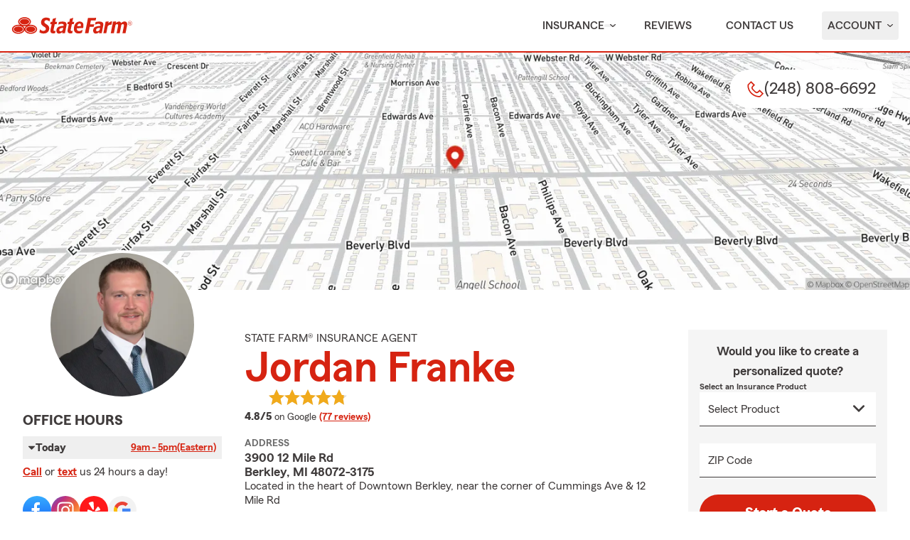

--- FILE ---
content_type: application/javascript
request_url: https://ephemera.mirus.io/cache/storage.googleapis.com/tintype.mirus.io/mx-static-shared-assets/master/382bf75bbaa1b2e5777c46149687fccbd9c7cd5f/js/alpineContactForm.js
body_size: 37548
content:
(()=>{var ur=Object.create;var je=Object.defineProperty;var cr=Object.getOwnPropertyDescriptor;var fr=Object.getOwnPropertyNames;var lr=Object.getPrototypeOf,dr=Object.prototype.hasOwnProperty;var Me=(r,e)=>()=>(e||r((e={exports:{}}).exports,e),e.exports),hr=(r,e)=>{for(var t in e)je(r,t,{get:e[t],enumerable:!0})},pr=(r,e,t,n)=>{if(e&&typeof e=="object"||typeof e=="function")for(let o of fr(e))!dr.call(r,o)&&o!==t&&je(r,o,{get:()=>e[o],enumerable:!(n=cr(e,o))||n.enumerable});return r};var qe=(r,e,t)=>(t=r!=null?ur(lr(r)):{},pr(e||!r||!r.__esModule?je(t,"default",{value:r,enumerable:!0}):t,r));var ht=Me((Ee,He)=>{(function(e,t){if(typeof Ee=="object"&&typeof He=="object")He.exports=t();else if(typeof define=="function"&&define.amd)define([],t);else{var n=t();for(var o in n)(typeof Ee=="object"?Ee:e)[o]=n[o]}})(window,function(){return function(r){var e={};function t(n){if(e[n])return e[n].exports;var o=e[n]={i:n,l:!1,exports:{}};return r[n].call(o.exports,o,o.exports,t),o.l=!0,o.exports}return t.m=r,t.c=e,t.d=function(n,o,i){t.o(n,o)||Object.defineProperty(n,o,{configurable:!1,enumerable:!0,get:i})},t.r=function(n){Object.defineProperty(n,"__esModule",{value:!0})},t.n=function(n){var o=n&&n.__esModule?function(){return n.default}:function(){return n};return t.d(o,"a",o),o},t.o=function(n,o){return Object.prototype.hasOwnProperty.call(n,o)},t.p="",t(t.s=46)}([function(r,e){r.exports=t;function t(n,o,i){var s;if(!n)return 0;if(i=i||n,n instanceof Array){for(s=0;s<n.length;s++)if(o.call(i,n[s],s,n)===!1)return 0}else for(s in n)if(n.hasOwnProperty(s)&&o.call(i,n[s],s,n)===!1)return 0;return 1}},function(r,e){r.exports=t;function t(n){for(var o=1;o<arguments.length;o++)for(var i in arguments[o])n[i]=arguments[o][i];return n}},function(r,e,t){"use strict";t.r(e),function(n){var o=t(19),i=t(5),s=function(){if(typeof self<"u")return self;if(typeof window<"u")return window;if(typeof n<"u")return n;throw new Error("unable to locate global object")}();s.Promise?s.Promise.prototype.finally||(s.Promise.prototype.finally=i.a):s.Promise=o.a}.call(this,t(4))},function(r,e,t){"use strict";Object.defineProperty(e,"__esModule",{value:!0});var n=e.configDefault={queue:{capacity:5e3,interval:15},retry:{limit:10,initialDelay:200,retryOnResponseStatuses:[408,500,502,503,504]},unique:!1,cache:{dbName:"keenTracking",dbCollectionName:"events",dbCollectionKey:"hash",maxAge:60*1e3}};e.default=n},function(r,e){var t;t=function(){return this}();try{t=t||Function("return this")()||(0,eval)("this")}catch{typeof window=="object"&&(t=window)}r.exports=t},function(r,e,t){"use strict";e.a=function(n){var o=this.constructor;return this.then(function(i){return o.resolve(n()).then(function(){return i})},function(i){return o.resolve(n()).then(function(){return o.reject(i)})})}},function(r,e){(function(t){"use strict";if(t.fetch)return;var n={searchParams:"URLSearchParams"in t,iterable:"Symbol"in t&&"iterator"in Symbol,blob:"FileReader"in t&&"Blob"in t&&function(){try{return new Blob,!0}catch{return!1}}(),formData:"FormData"in t,arrayBuffer:"ArrayBuffer"in t};if(n.arrayBuffer)var o=["[object Int8Array]","[object Uint8Array]","[object Uint8ClampedArray]","[object Int16Array]","[object Uint16Array]","[object Int32Array]","[object Uint32Array]","[object Float32Array]","[object Float64Array]"],i=function(w){return w&&DataView.prototype.isPrototypeOf(w)},s=ArrayBuffer.isView||function(w){return w&&o.indexOf(Object.prototype.toString.call(w))>-1};function c(w){if(typeof w!="string"&&(w=String(w)),/[^a-z0-9\-#$%&'*+.\^_`|~]/i.test(w))throw new TypeError("Invalid character in header field name");return w.toLowerCase()}function v(w){return typeof w!="string"&&(w=String(w)),w}function g(w){var T={next:function(){var R=w.shift();return{done:R===void 0,value:R}}};return n.iterable&&(T[Symbol.iterator]=function(){return T}),T}function f(w){this.map={},w instanceof f?w.forEach(function(T,R){this.append(R,T)},this):Array.isArray(w)?w.forEach(function(T){this.append(T[0],T[1])},this):w&&Object.getOwnPropertyNames(w).forEach(function(T){this.append(T,w[T])},this)}f.prototype.append=function(w,T){w=c(w),T=v(T);var R=this.map[w];this.map[w]=R?R+","+T:T},f.prototype.delete=function(w){delete this.map[c(w)]},f.prototype.get=function(w){return w=c(w),this.has(w)?this.map[w]:null},f.prototype.has=function(w){return this.map.hasOwnProperty(c(w))},f.prototype.set=function(w,T){this.map[c(w)]=v(T)},f.prototype.forEach=function(w,T){for(var R in this.map)this.map.hasOwnProperty(R)&&w.call(T,this.map[R],R,this)},f.prototype.keys=function(){var w=[];return this.forEach(function(T,R){w.push(R)}),g(w)},f.prototype.values=function(){var w=[];return this.forEach(function(T){w.push(T)}),g(w)},f.prototype.entries=function(){var w=[];return this.forEach(function(T,R){w.push([R,T])}),g(w)},n.iterable&&(f.prototype[Symbol.iterator]=f.prototype.entries);function d(w){if(w.bodyUsed)return Promise.reject(new TypeError("Already read"));w.bodyUsed=!0}function p(w){return new Promise(function(T,R){w.onload=function(){T(w.result)},w.onerror=function(){R(w.error)}})}function E(w){var T=new FileReader,R=p(T);return T.readAsArrayBuffer(w),R}function m(w){var T=new FileReader,R=p(T);return T.readAsText(w),R}function u(w){for(var T=new Uint8Array(w),R=new Array(T.length),B=0;B<T.length;B++)R[B]=String.fromCharCode(T[B]);return R.join("")}function l(w){if(w.slice)return w.slice(0);var T=new Uint8Array(w.byteLength);return T.set(new Uint8Array(w)),T.buffer}function a(){return this.bodyUsed=!1,this._initBody=function(w){if(this._bodyInit=w,!w)this._bodyText="";else if(typeof w=="string")this._bodyText=w;else if(n.blob&&Blob.prototype.isPrototypeOf(w))this._bodyBlob=w;else if(n.formData&&FormData.prototype.isPrototypeOf(w))this._bodyFormData=w;else if(n.searchParams&&URLSearchParams.prototype.isPrototypeOf(w))this._bodyText=w.toString();else if(n.arrayBuffer&&n.blob&&i(w))this._bodyArrayBuffer=l(w.buffer),this._bodyInit=new Blob([this._bodyArrayBuffer]);else if(n.arrayBuffer&&(ArrayBuffer.prototype.isPrototypeOf(w)||s(w)))this._bodyArrayBuffer=l(w);else throw new Error("unsupported BodyInit type");this.headers.get("content-type")||(typeof w=="string"?this.headers.set("content-type","text/plain;charset=UTF-8"):this._bodyBlob&&this._bodyBlob.type?this.headers.set("content-type",this._bodyBlob.type):n.searchParams&&URLSearchParams.prototype.isPrototypeOf(w)&&this.headers.set("content-type","application/x-www-form-urlencoded;charset=UTF-8"))},n.blob&&(this.blob=function(){var w=d(this);if(w)return w;if(this._bodyBlob)return Promise.resolve(this._bodyBlob);if(this._bodyArrayBuffer)return Promise.resolve(new Blob([this._bodyArrayBuffer]));if(this._bodyFormData)throw new Error("could not read FormData body as blob");return Promise.resolve(new Blob([this._bodyText]))},this.arrayBuffer=function(){return this._bodyArrayBuffer?d(this)||Promise.resolve(this._bodyArrayBuffer):this.blob().then(E)}),this.text=function(){var w=d(this);if(w)return w;if(this._bodyBlob)return m(this._bodyBlob);if(this._bodyArrayBuffer)return Promise.resolve(u(this._bodyArrayBuffer));if(this._bodyFormData)throw new Error("could not read FormData body as text");return Promise.resolve(this._bodyText)},n.formData&&(this.formData=function(){return this.text().then(S)}),this.json=function(){return this.text().then(JSON.parse)},this}var y=["DELETE","GET","HEAD","OPTIONS","POST","PUT"];function h(w){var T=w.toUpperCase();return y.indexOf(T)>-1?T:w}function b(w,T){T=T||{};var R=T.body;if(w instanceof b){if(w.bodyUsed)throw new TypeError("Already read");this.url=w.url,this.credentials=w.credentials,T.headers||(this.headers=new f(w.headers)),this.method=w.method,this.mode=w.mode,!R&&w._bodyInit!=null&&(R=w._bodyInit,w.bodyUsed=!0)}else this.url=String(w);if(this.credentials=T.credentials||this.credentials||"omit",(T.headers||!this.headers)&&(this.headers=new f(T.headers)),this.method=h(T.method||this.method||"GET"),this.mode=T.mode||this.mode||null,this.referrer=null,(this.method==="GET"||this.method==="HEAD")&&R)throw new TypeError("Body not allowed for GET or HEAD requests");this._initBody(R)}b.prototype.clone=function(){return new b(this,{body:this._bodyInit})};function S(w){var T=new FormData;return w.trim().split("&").forEach(function(R){if(R){var B=R.split("="),A=B.shift().replace(/\+/g," "),P=B.join("=").replace(/\+/g," ");T.append(decodeURIComponent(A),decodeURIComponent(P))}}),T}function C(w){var T=new f,R=w.replace(/\r?\n[\t ]+/g," ");return R.split(/\r?\n/).forEach(function(B){var A=B.split(":"),P=A.shift().trim();if(P){var k=A.join(":").trim();T.append(P,k)}}),T}a.call(b.prototype);function O(w,T){T||(T={}),this.type="default",this.status=T.status===void 0?200:T.status,this.ok=this.status>=200&&this.status<300,this.statusText="statusText"in T?T.statusText:"OK",this.headers=new f(T.headers),this.url=T.url||"",this._initBody(w)}a.call(O.prototype),O.prototype.clone=function(){return new O(this._bodyInit,{status:this.status,statusText:this.statusText,headers:new f(this.headers),url:this.url})},O.error=function(){var w=new O(null,{status:0,statusText:""});return w.type="error",w};var _=[301,302,303,307,308];O.redirect=function(w,T){if(_.indexOf(T)===-1)throw new RangeError("Invalid status code");return new O(null,{status:T,headers:{location:w}})},t.Headers=f,t.Request=b,t.Response=O,t.fetch=function(w,T){return new Promise(function(R,B){var A=new b(w,T),P=new XMLHttpRequest;P.onload=function(){var k={status:P.status,statusText:P.statusText,headers:C(P.getAllResponseHeaders()||"")};k.url="responseURL"in P?P.responseURL:k.headers.get("X-Request-URL");var D="response"in P?P.response:P.responseText;R(new O(D,k))},P.onerror=function(){B(new TypeError("Network request failed"))},P.ontimeout=function(){B(new TypeError("Network request failed"))},P.open(A.method,A.url,!0),A.credentials==="include"?P.withCredentials=!0:A.credentials==="omit"&&(P.withCredentials=!1),"responseType"in P&&n.blob&&(P.responseType="blob"),A.headers.forEach(function(k,D){P.setRequestHeader(D,k)}),P.send(typeof A._bodyInit>"u"?null:A._bodyInit)})},t.fetch.polyfill=!0})(typeof self<"u"?self:this)},function(r){r.exports={name:"keen-tracking",version:"5.0.1",description:"Track events - custom user actions, clicks, pageviews, purchases.",main:"dist/node/keen-tracking.js",browser:"dist/keen-tracking.js",repository:{type:"git",url:"https://github.com/keen/keen-tracking.js.git"},scripts:{start:"NODE_ENV=development webpack-dev-server",test:"NODE_ENV=test jest && npm run test:node","test:node":"NODE_ENV=test TEST_ENV=node jest","test:watch":"NODE_ENV=test jest --watch","test:node:watch":"NODE_ENV=test TEST_ENV=node jest --watch",build:"NODE_ENV=production webpack -p && NODE_ENV=production OPTIMIZE_MINIMIZE=1 webpack -p && npm run build:node","build:node":"TARGET=node NODE_ENV=production webpack -p",profile:"webpack --profile --json > stats.json",analyze:"webpack-bundle-analyzer stats.json /dist",preversion:"npm run build:node && npm run test",version:"npm run build && git add .",postversion:"git push && git push --tags && npm publish",demo:"node ./test/demo/index.node.js"},bugs:"https://github.com/keen/keen-tracking.js/issues",author:"Keen IO <team@keen.io> (https://keen.io/)",homepage:"https://keen.io",keywords:["Tracking","Tracker","Event Tracker","Event tracking","Track events","Page tracking","User tracking","Analytics event tracking","Analytics events","Analytics tracking","Custom events","Analytics","Stats","Statistics","Monitoring","Metrics","Pageviews","Segmentation","Funnel","Conversion","Log","Logger","Logging","Javascript events","Universal tracking","Click analytics"],contributors:["Dustin Larimer <dustin@keen.io> (https://github.com/dustinlarimer)","Eric Anderson <eric@keen.io> (https://github.com/aroc)","Joe Wegner <joe@keen.io> (http://www.wegnerdesign.com)","Alex Kleissner <alex@keen.io> (https://github.com/hex337)","Adam Kasprowicz <adam.kasprowicz@keen.io> (https://github.com/adamkasprowicz)","Dariusz \u0141acheta <dariusz.lacheta@keen.io> (https://github.com/dariuszlacheta)"],license:"MIT",dependencies:{"component-emitter":"^1.2.0","js-cookie":"2.1.0","keen-core":"^0.1.3","promise-polyfill":"^8.0.0","whatwg-fetch":"^2.0.4"},devDependencies:{"babel-core":"^6.26.3","babel-jest":"^23.0.1","babel-loader":"^7.1.5","babel-plugin-transform-es2015-modules-commonjs":"^6.26.2","babel-plugin-transform-object-rest-spread":"^6.26.0","babel-polyfill":"^6.26.0","babel-preset-env":"^1.7.0","babel-preset-es2015":"^6.24.1","babel-preset-stage-0":"^6.24.1",eslint:"^4.19.1","eslint-config-airbnb":"^16.1.0","eslint-loader":"^2.0.0","eslint-plugin-import":"^2.11.0","eslint-plugin-jsx-a11y":"^6.0.3","html-loader":"^0.5.5","html-webpack-plugin":"^3.2.0",jest:"^22.4.3","jest-fetch-mock":"^1.6.5",merge:"^1.2.1",nock:"^9.2.6","regenerator-runtime":"^0.11.1","replace-in-file":"^3.4.0","url-parse":"^1.4.3",webpack:"^4.5.0","webpack-bundle-analyzer":"^3.3.2","webpack-cli":"^2.0.13","webpack-dev-server":"^3.1.14","xhr-mock":"^2.3.2"}}},function(r,e,t){r.exports=n;function n(i){if(i)return o(i)}function o(i){for(var s in n.prototype)i[s]=n.prototype[s];return i}n.prototype.on=n.prototype.addEventListener=function(i,s){return this._callbacks=this._callbacks||{},(this._callbacks["$"+i]=this._callbacks["$"+i]||[]).push(s),this},n.prototype.once=function(i,s){function c(){this.off(i,c),s.apply(this,arguments)}return c.fn=s,this.on(i,c),this},n.prototype.off=n.prototype.removeListener=n.prototype.removeAllListeners=n.prototype.removeEventListener=function(i,s){if(this._callbacks=this._callbacks||{},arguments.length==0)return this._callbacks={},this;var c=this._callbacks["$"+i];if(!c)return this;if(arguments.length==1)return delete this._callbacks["$"+i],this;for(var v,g=0;g<c.length;g++)if(v=c[g],v===s||v.fn===s){c.splice(g,1);break}return this},n.prototype.emit=function(i){this._callbacks=this._callbacks||{};var s=[].slice.call(arguments,1),c=this._callbacks["$"+i];if(c){c=c.slice(0);for(var v=0,g=c.length;v<g;++v)c[v].apply(this,s)}return this},n.prototype.listeners=function(i){return this._callbacks=this._callbacks||{},this._callbacks["$"+i]||[]},n.prototype.hasListeners=function(i){return!!this.listeners(i).length}},function(r,e,t){"use strict";Object.defineProperty(e,"__esModule",{value:!0});var n=t(44),o=E(n),i=t(0),s=E(i),c=t(1),v=E(c),g=t(18),f=t(17),d=t(7),p=E(d);function E(m){return m&&m.__esModule?m:{default:m}}o.default.helpers=o.default.helpers||{},o.default.prototype.observers=o.default.observers||{},o.default.on("client",function(m){m.extensions={events:[],collections:{}},m.config.respectDoNotTrack||(this.doNotTrack=!1),typeof m.config.optOut<"u"&&((0,f.setOptOut)(m.config.optOut),this.optedOut=m.config.optOut),m.queue=(0,g.queue)(m.config.queue),m.queue.on("flush",function(){m.recordDeferredEvents()})}),o.default.prototype.writeKey=function(m){return arguments.length?(this.config.writeKey=m?String(m):null,this):this.config.writeKey},o.default.prototype.referrerPolicy=function(m){return arguments.length?(this.config.referrerPolicy=m?String(m):null,this):this.config.referrerPolicy},o.default.prototype.setGlobalProperties=function(m){return o.default.log("This method has been removed. Check out #extendEvents: https://github.com/keen/keen-tracking.js#extend-events"),this},o.default.version=p.default.version,e.default=o.default},function(r,e,t){"use strict";Object.defineProperty(e,"__esModule",{value:!0}),e.getDomNodePath=n;function n(o){if(!o.nodeName)return"";for(var i=[];o.parentNode!=null;){for(var s=0,c=0,v=0;v<o.parentNode.childNodes.length;v++){var g=o.parentNode.childNodes[v];g.nodeName==o.nodeName&&(g===o&&(c=s),s++)}o.hasAttribute("id")&&o.id!=""?i.unshift(o.nodeName.toLowerCase()+"#"+o.id):s>1?i.unshift(o.nodeName.toLowerCase()+":eq("+c+")"):i.unshift(o.nodeName.toLowerCase()),o=o.parentNode}return i.slice(1).join(" > ")}},function(r,e,t){"use strict";Object.defineProperty(e,"__esModule",{value:!0}),e.getWindowProfile=n;function n(){var o,i,s;return typeof document>"u"?{}:(o=document.body||{},i=document.documentElement||{},s={height:"innerHeight"in window?window.innerHeight:document.documentElement.offsetHeight,width:"innerWidth"in window?window.innerWidth:document.documentElement.offsetWidth,scrollHeight:Math.max(o.scrollHeight,o.offsetHeight,i.clientHeight,i.scrollHeight,i.offsetHeight)||null},window.screen&&(s.ratio={height:window.screen.availHeight?parseFloat((window.innerHeight/window.screen.availHeight).toFixed(2)):null,width:window.screen.availWidth?parseFloat((window.innerWidth/window.screen.availWidth).toFixed(2)):null}),s)}},function(r,e,t){"use strict";Object.defineProperty(e,"__esModule",{value:!0}),e.getScreenProfile=n;function n(){var o,i;if(typeof window>"u"||!window.screen)return{};o=["height","width","colorDepth","pixelDepth","availHeight","availWidth"],i={};for(var s=0;s<o.length;s++)i[o[s]]=window.screen[o[s]]?window.screen[o[s]]:null;return i.orientation={angle:window.screen.orientation?window.screen.orientation.angle:0,type:window.innerWidth>window.innerHeight?"landscape":"portrait"},i}},function(r,e,t){"use strict";Object.defineProperty(e,"__esModule",{value:!0});var n=e.MD5=function(l){var a=o(s(c(i(l),8*l.length)));return a.toLowerCase()};function o(u){for(var l,a="0123456789ABCDEF",y="",h=0;h<u.length;h++)l=u.charCodeAt(h),y+=a.charAt(l>>>4&15)+a.charAt(15&l);return y}function i(u){for(var l=Array(u.length>>2),a=0;a<l.length;a++)l[a]=0;for(a=0;a<8*u.length;a+=8)l[a>>5]|=(255&u.charCodeAt(a/8))<<a%32;return l}function s(u){for(var l="",a=0;a<32*u.length;a+=8)l+=String.fromCharCode(u[a>>5]>>>a%32&255);return l}function c(u,l){u[l>>5]|=128<<l%32,u[14+(l+64>>>9<<4)]=l;for(var a=1732584193,y=-271733879,h=-1732584194,b=271733878,S=0;S<u.length;S+=16){var C=a,O=y,_=h,w=b;y=p(y=p(y=p(y=p(y=d(y=d(y=d(y=d(y=f(y=f(y=f(y=f(y=g(y=g(y=g(y=g(y,h=g(h,b=g(b,a=g(a,y,h,b,u[S+0],7,-680876936),y,h,u[S+1],12,-389564586),a,y,u[S+2],17,606105819),b,a,u[S+3],22,-1044525330),h=g(h,b=g(b,a=g(a,y,h,b,u[S+4],7,-176418897),y,h,u[S+5],12,1200080426),a,y,u[S+6],17,-1473231341),b,a,u[S+7],22,-45705983),h=g(h,b=g(b,a=g(a,y,h,b,u[S+8],7,1770035416),y,h,u[S+9],12,-1958414417),a,y,u[S+10],17,-42063),b,a,u[S+11],22,-1990404162),h=g(h,b=g(b,a=g(a,y,h,b,u[S+12],7,1804603682),y,h,u[S+13],12,-40341101),a,y,u[S+14],17,-1502002290),b,a,u[S+15],22,1236535329),h=f(h,b=f(b,a=f(a,y,h,b,u[S+1],5,-165796510),y,h,u[S+6],9,-1069501632),a,y,u[S+11],14,643717713),b,a,u[S+0],20,-373897302),h=f(h,b=f(b,a=f(a,y,h,b,u[S+5],5,-701558691),y,h,u[S+10],9,38016083),a,y,u[S+15],14,-660478335),b,a,u[S+4],20,-405537848),h=f(h,b=f(b,a=f(a,y,h,b,u[S+9],5,568446438),y,h,u[S+14],9,-1019803690),a,y,u[S+3],14,-187363961),b,a,u[S+8],20,1163531501),h=f(h,b=f(b,a=f(a,y,h,b,u[S+13],5,-1444681467),y,h,u[S+2],9,-51403784),a,y,u[S+7],14,1735328473),b,a,u[S+12],20,-1926607734),h=d(h,b=d(b,a=d(a,y,h,b,u[S+5],4,-378558),y,h,u[S+8],11,-2022574463),a,y,u[S+11],16,1839030562),b,a,u[S+14],23,-35309556),h=d(h,b=d(b,a=d(a,y,h,b,u[S+1],4,-1530992060),y,h,u[S+4],11,1272893353),a,y,u[S+7],16,-155497632),b,a,u[S+10],23,-1094730640),h=d(h,b=d(b,a=d(a,y,h,b,u[S+13],4,681279174),y,h,u[S+0],11,-358537222),a,y,u[S+3],16,-722521979),b,a,u[S+6],23,76029189),h=d(h,b=d(b,a=d(a,y,h,b,u[S+9],4,-640364487),y,h,u[S+12],11,-421815835),a,y,u[S+15],16,530742520),b,a,u[S+2],23,-995338651),h=p(h,b=p(b,a=p(a,y,h,b,u[S+0],6,-198630844),y,h,u[S+7],10,1126891415),a,y,u[S+14],15,-1416354905),b,a,u[S+5],21,-57434055),h=p(h,b=p(b,a=p(a,y,h,b,u[S+12],6,1700485571),y,h,u[S+3],10,-1894986606),a,y,u[S+10],15,-1051523),b,a,u[S+1],21,-2054922799),h=p(h,b=p(b,a=p(a,y,h,b,u[S+8],6,1873313359),y,h,u[S+15],10,-30611744),a,y,u[S+6],15,-1560198380),b,a,u[S+13],21,1309151649),h=p(h,b=p(b,a=p(a,y,h,b,u[S+4],6,-145523070),y,h,u[S+11],10,-1120210379),a,y,u[S+2],15,718787259),b,a,u[S+9],21,-343485551),a=E(a,C),y=E(y,O),h=E(h,_),b=E(b,w)}return Array(a,y,h,b)}function v(u,l,a,y,h,b){return E(m(E(E(l,u),E(y,b)),h),a)}function g(u,l,a,y,h,b,S){return v(l&a|~l&y,u,l,h,b,S)}function f(u,l,a,y,h,b,S){return v(l&y|a&~y,u,l,h,b,S)}function d(u,l,a,y,h,b,S){return v(l^a^y,u,l,h,b,S)}function p(u,l,a,y,h,b,S){return v(a^(l|~y),u,l,h,b,S)}function E(u,l){var a=(65535&u)+(65535&l);return(u>>16)+(l>>16)+(a>>16)<<16|65535&a}function m(u,l){return u<<l|u>>>32-l}e.default=n},function(r,e,t){"use strict";Object.defineProperty(e,"__esModule",{value:!0});var n=typeof Symbol=="function"&&typeof Symbol.iterator=="symbol"?function(s){return typeof s}:function(s){return s&&typeof Symbol=="function"&&s.constructor===Symbol&&s!==Symbol.prototype?"symbol":typeof s},o=e.deepExtend=function s(c){for(var v=1;v<arguments.length;v++)if(c instanceof Array&&arguments[v]instanceof Array)for(var g=0;g<arguments[v].length;g++)c.indexOf(arguments[v][g])<0&&c.push(arguments[v][g]);else for(var f in arguments[v])typeof c[f]<"u"&&n(c[f])==="object"&&n(arguments[v][f])==="object"&&arguments[v][f]!==null?s(c[f],i(arguments[v][f])):arguments[v][f]!==void 0&&typeof arguments[v][f]!="function"&&(c[f]=i(arguments[v][f]));return c};function i(s){return JSON.parse(JSON.stringify(s))}},function(r,e,t){"use strict";Object.defineProperty(e,"__esModule",{value:!0});var n=typeof Symbol=="function"&&typeof Symbol.iterator=="symbol"?function(p){return typeof p}:function(p){return p&&typeof Symbol=="function"&&p.constructor===Symbol&&p!==Symbol.prototype?"symbol":typeof p};e.extendEvent=v,e.extendEvents=g,e.getExtendedEventBody=d;var o=t(14),i=t(0),s=c(i);function c(p){return p&&p.__esModule?p:{default:p}}function v(p,E){if(arguments.length!==2||typeof p!="string"||(typeof E>"u"?"undefined":n(E))!=="object"&&typeof E!="function"){f.call(this,"Incorrect arguments provided to #extendEvent method");return}return this.extensions.collections[p]=this.extensions.collections[p]||[],this.extensions.collections[p].push(E),this.emit("extendEvent",p,E),this}function g(p){if(arguments.length!==1||(typeof p>"u"?"undefined":n(p))!=="object"&&typeof p!="function"){f.call(this,"Incorrect arguments provided to #extendEvents method");return}return this.extensions.events.push(p),this.emit("extendEvents",p),this}function f(p){this.emit("error","Event(s) not extended: "+p)}function d(p,E){return E&&E.length>0&&(0,s.default)(E,function(m,u){var l=typeof m=="function"?m():m;(0,o.deepExtend)(p,l)}),p}},function(r,e,t){"use strict";Object.defineProperty(e,"__esModule",{value:!0});function n(){var i="test";try{return localStorage.setItem(i,i),localStorage.removeItem(i),!0}catch{return!1}}var o=e.isLocalStorageAvailable=n()},function(r,e,t){"use strict";Object.defineProperty(e,"__esModule",{value:!0}),e.setOptOut=o;var n=t(16);function o(){var i=arguments.length>0&&arguments[0]!==void 0?arguments[0]:!0;if(n.isLocalStorageAvailable){if(i){localStorage.setItem("optout",i);return}localStorage.removeItem("optout")}}},function(r,e,t){"use strict";Object.defineProperty(e,"__esModule",{value:!0});var n=Object.assign||function(d){for(var p=1;p<arguments.length;p++){var E=arguments[p];for(var m in E)Object.prototype.hasOwnProperty.call(E,m)&&(d[m]=E[m])}return d};e.queue=g;var o=t(8),i=v(o),s=t(3),c=v(s);function v(d){return d&&d.__esModule?d:{default:d}}function g(){var d=arguments.length>0&&arguments[0]!==void 0?arguments[0]:{};return this instanceof g?(this.capacity=0,this.config=n({},c.default.queue,d),this.events={},this.interval=0,this.timer=null,this):new g(d)}(0,i.default)(g.prototype),g.prototype.check=function(){return f(this)&&this.flush(),(this.config.interval===0||this.capacity===0)&&this.pause(),this},g.prototype.flush=function(){return this.emit("flush"),this.interval=0,this},g.prototype.pause=function(){return this.timer&&(clearInterval(this.timer),this.timer=null),this},g.prototype.start=function(){var d=this;return d.pause(),d.timer=setInterval(function(){d.interval++,d.check()},1e3),d};function f(d){return d.capacity>0&&d.interval>=d.config.interval?!0:d.capacity>=d.config.capacity}},function(r,e,t){"use strict";(function(n){var o=t(5),i=setTimeout;function s(){}function c(u,l){return function(){u.apply(l,arguments)}}function v(u){if(!(this instanceof v))throw new TypeError("Promises must be constructed via new");if(typeof u!="function")throw new TypeError("not a function");this._state=0,this._handled=!1,this._value=void 0,this._deferreds=[],m(u,this)}function g(u,l){for(;u._state===3;)u=u._value;if(u._state===0){u._deferreds.push(l);return}u._handled=!0,v._immediateFn(function(){var a=u._state===1?l.onFulfilled:l.onRejected;if(a===null){(u._state===1?f:d)(l.promise,u._value);return}var y;try{y=a(u._value)}catch(h){d(l.promise,h);return}f(l.promise,y)})}function f(u,l){try{if(l===u)throw new TypeError("A promise cannot be resolved with itself.");if(l&&(typeof l=="object"||typeof l=="function")){var a=l.then;if(l instanceof v){u._state=3,u._value=l,p(u);return}else if(typeof a=="function"){m(c(a,l),u);return}}u._state=1,u._value=l,p(u)}catch(y){d(u,y)}}function d(u,l){u._state=2,u._value=l,p(u)}function p(u){u._state===2&&u._deferreds.length===0&&v._immediateFn(function(){u._handled||v._unhandledRejectionFn(u._value)});for(var l=0,a=u._deferreds.length;l<a;l++)g(u,u._deferreds[l]);u._deferreds=null}function E(u,l,a){this.onFulfilled=typeof u=="function"?u:null,this.onRejected=typeof l=="function"?l:null,this.promise=a}function m(u,l){var a=!1;try{u(function(y){a||(a=!0,f(l,y))},function(y){a||(a=!0,d(l,y))})}catch(y){if(a)return;a=!0,d(l,y)}}v.prototype.catch=function(u){return this.then(null,u)},v.prototype.then=function(u,l){var a=new this.constructor(s);return g(this,new E(u,l,a)),a},v.prototype.finally=o.a,v.all=function(u){return new v(function(l,a){if(!u||typeof u.length>"u")throw new TypeError("Promise.all accepts an array");var y=Array.prototype.slice.call(u);if(y.length===0)return l([]);var h=y.length;function b(C,O){try{if(O&&(typeof O=="object"||typeof O=="function")){var _=O.then;if(typeof _=="function"){_.call(O,function(w){b(C,w)},a);return}}y[C]=O,--h===0&&l(y)}catch(w){a(w)}}for(var S=0;S<y.length;S++)b(S,y[S])})},v.resolve=function(u){return u&&typeof u=="object"&&u.constructor===v?u:new v(function(l){l(u)})},v.reject=function(u){return new v(function(l,a){a(u)})},v.race=function(u){return new v(function(l,a){for(var y=0,h=u.length;y<h;y++)u[y].then(l,a)})},v._immediateFn=typeof n=="function"&&function(u){n(u)}||function(u){i(u,0)},v._unhandledRejectionFn=function(l){typeof console<"u"&&console&&console.warn("Possible Unhandled Promise Rejection:",l)},e.a=v}).call(this,t(39).setImmediate)},function(r,e,t){"use strict";Object.defineProperty(e,"__esModule",{value:!0}),e.timer=n;function n(o){return this instanceof n?(this.count=o||0,this):new n(o)}n.prototype.start=function(){var o=this;return this.pause(),this.interval=setInterval(function(){o.count++},1e3),this},n.prototype.pause=function(){return clearInterval(this.interval),this},n.prototype.value=function(){return this.count},n.prototype.clear=function(){return this.count=0,this}},function(r,e,t){"use strict";Object.defineProperty(e,"__esModule",{value:!0});var n=typeof Symbol=="function"&&typeof Symbol.iterator=="symbol"?function(p){return typeof p}:function(p){return p&&typeof Symbol=="function"&&p.constructor===Symbol&&p!==Symbol.prototype?"symbol":typeof p};e.serializeForm=c;var o=/^(?:submit|button|image|reset|file)$/i,i=/^(?:input|select|textarea|keygen)/i,s=/(\[[^\[\]]*\])/g;function c(p,E){(typeof E>"u"?"undefined":n(E))!="object"?E={hash:!!E}:E.hash===void 0&&(E.hash=!0);for(var m=E.hash?{}:"",u=E.serializer||(E.hash?f:d),l=p&&p.elements?p.elements:[],a=Object.create(null),y=0;y<l.length;++y){var h=l[y];if(!(E.ignoreTypes&&E.ignoreTypes.indexOf(h.type)>-1)&&!(!E.disabled&&h.disabled||!h.name)&&!(!i.test(h.nodeName)||o.test(h.type))){var b=h.name,S=h.value;if((h.type==="checkbox"||h.type==="radio")&&!h.checked&&(S=void 0),E.empty){if(h.type==="checkbox"&&!h.checked&&(S=""),h.type==="radio"&&(!a[h.name]&&!h.checked?a[h.name]=!1:h.checked&&(a[h.name]=!0)),S==null&&h.type=="radio")continue}else if(!S)continue;if(h.type==="select-multiple"){S=[];for(var C=h.options,O=!1,_=0;_<C.length;++_){var w=C[_],T=E.empty&&!w.value,R=w.value||T;w.selected&&R&&(O=!0,E.hash&&b.slice(b.length-2)!=="[]"?m=u(m,b+"[]",w.value):m=u(m,b,w.value))}!O&&E.empty&&(m=u(m,b,""));continue}m=u(m,b,S)}}if(E.empty)for(var b in a)a[b]||(m=u(m,b,""));return m}function v(p){var E=[],m=/^([^\[\]]*)/,u=new RegExp(s),l=m.exec(p);for(l[1]&&E.push(l[1]);(l=u.exec(p))!==null;)E.push(l[1]);return E}function g(p,E,m){if(E.length===0)return p=m,p;var u=E.shift(),l=u.match(/^\[(.+?)\]$/);if(u==="[]")return p=p||[],Array.isArray(p)?p.push(g(null,E,m)):(p._values=p._values||[],p._values.push(g(null,E,m))),p;if(!l)p[u]=g(p[u],E,m);else{var a=l[1],y=+a;isNaN(y)?(p=p||{},p[a]=g(p[a],E,m)):(p=p||[],p[y]=g(p[y],E,m))}return p}function f(p,E,m){var u=E.match(s);if(u){var l=v(E);g(p,l,m)}else{var a=p[E];a?(Array.isArray(a)||(p[E]=[a]),p[E].push(m)):p[E]=m}return p}function d(p,E,m){return m=m.replace(/(\r)?\n/g,`\r
`),m=encodeURIComponent(m),m=m.replace(/%20/g,"+"),p+(p?"&":"")+encodeURIComponent(E)+"="+m}},function(r,e,t){var n,o;(function(i){if(!0)n=i,o=typeof n=="function"?n.call(e,t,e,r):n,o!==void 0&&(r.exports=o);else var s,c})(function(){function i(){for(var c=0,v={};c<arguments.length;c++){var g=arguments[c];for(var f in g)v[f]=g[f]}return v}function s(c){function v(g,f,d){var p;if(arguments.length>1){if(d=i({path:"/"},v.defaults,d),typeof d.expires=="number"){var E=new Date;E.setMilliseconds(E.getMilliseconds()+d.expires*864e5),d.expires=E}try{p=JSON.stringify(f),/^[\{\[]/.test(p)&&(f=p)}catch{}return c.write?f=c.write(f,g):f=encodeURIComponent(String(f)).replace(/%(23|24|26|2B|3A|3C|3E|3D|2F|3F|40|5B|5D|5E|60|7B|7D|7C)/g,decodeURIComponent),g=encodeURIComponent(String(g)),g=g.replace(/%(23|24|26|2B|5E|60|7C)/g,decodeURIComponent),g=g.replace(/[\(\)]/g,escape),document.cookie=[g,"=",f,d.expires&&"; expires="+d.expires.toUTCString(),d.path&&"; path="+d.path,d.domain&&"; domain="+d.domain,d.secure?"; secure":""].join("")}g||(p={});for(var m=document.cookie?document.cookie.split("; "):[],u=/(%[0-9A-Z]{2})+/g,l=0;l<m.length;l++){var a=m[l].split("="),y=a[0].replace(u,decodeURIComponent),h=a.slice(1).join("=");h.charAt(0)==='"'&&(h=h.slice(1,-1));try{if(h=c.read?c.read(h,y):c(h,y)||h.replace(u,decodeURIComponent),this.json)try{h=JSON.parse(h)}catch{}if(g===y){p=h;break}g||(p[y]=h)}catch{}}return p}return v.get=v.set=v,v.getJSON=function(){return v.apply({json:!0},[].slice.call(arguments))},v.defaults={},v.remove=function(g,f){v(g,"",i(f,{expires:-1}))},v.withConverter=s,v}return s(function(){})})},function(r,e,t){"use strict";Object.defineProperty(e,"__esModule",{value:!0}),e.cookie=void 0;var n=typeof Symbol=="function"&&typeof Symbol.iterator=="symbol"?function(f){return typeof f}:function(f){return f&&typeof Symbol=="function"&&f.constructor===Symbol&&f!==Symbol.prototype?"symbol":typeof f},o=t(22),i=v(o),s=t(1),c=v(s);function v(f){return f&&f.__esModule?f:{default:f}}var g=e.cookie=function f(d){if(arguments.length)return this instanceof f?(this.config={key:d,options:{expires:365}},this.data=this.get(),this):new f(d)};g.prototype.get=function(f){var d={};return i.default.get(this.config.key)&&(d=i.default.getJSON(this.config.key)),f&&(typeof d>"u"?"undefined":n(d))==="object"&&typeof d!==null?typeof d[f]<"u"?d[f]:null:d},g.prototype.set=function(f,d,p){return!arguments.length||!this.enabled()?this:(typeof f=="string"&&arguments.length>=2?this.data[f]=d||null:(typeof f>"u"?"undefined":n(f))==="object"&&arguments.length===1&&(0,c.default)(this.data,f),i.default.set(this.config.key,this.data,(0,c.default)(this.config.options,p||{})),this)},g.prototype.expire=function(f){return f?i.default.set(this.config.key,this.data,(0,c.default)(this.config.options,{expires:f})):(i.default.remove(this.config.key),this.data={}),this},g.prototype.options=function(f){return arguments.length?(this.config.options=(typeof f>"u"?"undefined":n(f))==="object"?f:{},this):this.config.options},g.prototype.enabled=function(){return navigator.cookieEnabled}},function(r,e,t){"use strict";Object.defineProperty(e,"__esModule",{value:!0}),e.getUniqueId=n;function n(){if(typeof crypto<"u"&&crypto.getRandomValues)return([1e7]+-1e3+-4e3+-8e3+-1e11).replace(/[018]/g,function(i){return(i^crypto.getRandomValues(new Uint8Array(1))[0]&15>>i/4).toString(16)});var o="xxxxxxxx-xxxx-4xxx-yxxx-xxxxxxxxxxxx";return o.replace(/[xy]/g,function(i){var s=Math.random()*16|0,c=i=="x"?s:s&3|8;return c.toString(16)})}},function(r,e,t){"use strict";Object.defineProperty(e,"__esModule",{value:!0});var n=typeof Symbol=="function"&&typeof Symbol.iterator=="symbol"?function(d){return typeof d}:function(d){return d&&typeof Symbol=="function"&&d.constructor===Symbol&&d!==Symbol.prototype?"symbol":typeof d};e.getScrollState=c;var o=t(1),i=s(o);function s(d){return d&&d.__esModule?d:{default:d}}function c(d){var p=(typeof d>"u"?"undefined":n(d))==="object"?d:{},E=(0,i.default)({pixel:0,pixel_max:0,ratio:null,ratio_max:null},p);return((typeof window>"u"?"undefined":n(window))!==void 0||(typeof document>"u"?"undefined":n(document))!==void 0)&&(E.pixel=g()+f(),E.pixel>E.pixel_max&&(E.pixel_max=E.pixel),E.ratio=parseFloat(Number(E.pixel/v()).toFixed(2)),E.ratio_max=parseFloat(Number(E.pixel_max/v()).toFixed(2))),E}function v(){var d=document.body,p=document.documentElement;return Math.max(d.scrollHeight,d.offsetHeight,p.clientHeight,p.scrollHeight,p.offsetHeight)||null}function g(){return window.pageYOffset!==void 0?window.pageYOffset:(document.documentElement||document.body.parentNode||document.body).scrollTop}function f(){return window.innerHeight||document.documentElement.clientHeight}},function(r,e,t){"use strict";Object.defineProperty(e,"__esModule",{value:!0}),e.getDomNodeProfile=o;var n=t(10);function o(s){return{action:s.action,class:s.className,href:i(s,"href"),id:i(s,"id"),event_key:i(s,"data-event-key"),method:s.method,name:s.name,node_name:s.nodeName,selector:(0,n.getDomNodePath)(s),text:i(s,"text"),title:i(s,"title"),type:s.type,x_position:s.offsetLeft||s.clientLeft||null,y_position:s.offsetTop||s.clientTop||null}}var i=function s(c,v){return c[v]?c[v]:c.hasAttribute&&c.hasAttribute(v)?c.getAttribute(v):c.parentNode?s(c.parentNode,v):null}},function(r,e,t){"use strict";Object.defineProperty(e,"__esModule",{value:!0}),e.getDomainName=o;function n(i){var s;return i.indexOf("://")>-1?s=i.split("/")[2]:s=i.split("/")[0],s=s.split(":")[0],s=s.split("?")[0],s}function o(i){var s=n(i),c=s.split("."),v=c.length;return v>2&&(s=c[v-2]+"."+c[v-1],c[v-2].length==2&&c[v-1].length==2&&(s=c[v-3]+"."+s)),s}},function(r,e,t){"use strict";Object.defineProperty(e,"__esModule",{value:!0}),e.getDatetimeIndex=n;function n(o){var i=o||new Date;return{hour_of_day:i.getHours(),day_of_week:parseInt(1+i.getDay()),day_of_month:i.getDate(),month:parseInt(1+i.getMonth()),year:i.getFullYear()}}},function(r,e,t){"use strict";Object.defineProperty(e,"__esModule",{value:!0}),e.getBrowserProfile=i;var n=t(12),o=t(11);function i(){return{cookies:typeof navigator.cookieEnabled<"u"?navigator.cookieEnabled:!1,codeName:navigator.appCodeName,description:s(),language:navigator.language,name:navigator.appName,online:navigator.onLine,platform:navigator.platform,useragent:navigator.userAgent,version:navigator.appVersion,doNotTrack:navigator.doNotTrack,screen:(0,n.getScreenProfile)(),window:(0,o.getWindowProfile)()}}function s(){var c;return document&&typeof document.querySelector=="function"&&(c=document.querySelector('meta[name="description"]')),c?c.content:""}},function(r,e,t){"use strict";Object.defineProperty(e,"__esModule",{value:!0});var n=Object.assign||function(f){for(var d=1;d<arguments.length;d++){var p=arguments[d];for(var E in p)Object.prototype.hasOwnProperty.call(p,E)&&(f[E]=p[E])}return f};e.initAutoTrackingCore=c;var o=t(7),i=s(o);function s(f){return f&&f.__esModule?f:{default:f}}function c(f){return function(d){var p=this,E=f.helpers,m=f.utils,u=m.extend({ignoreDisabledFormFields:!1,ignoreFormFieldTypes:["password"],recordClicks:!0,recordClicksPositionPointer:!1,recordFormSubmits:!0,recordPageViews:!0,recordPageViewsOnExit:!1,recordScrollState:!0,shareUuidAcrossDomains:!1,collectIpAddress:!0,collectUuid:!0,recordElementViews:!0,catchError:void 0,disableCookies:!1},d);if(p.config.requestType==="beaconAPI"&&u.catchError)throw"You cannot use the BeaconAPI and catchError function in the same time, because BeaconAPI ignores errors. For requests with error handling - use requestType: 'fetch'";p.config.requestType==="jsonp"&&(u.catchError?p.config.requestType="fetch":p.config.requestType="beaconAPI");var l=new Date,a=0,y=0;if(typeof document<"u"){var h=void 0,b=void 0;typeof document.hidden<"u"?(h="hidden",b="visibilitychange"):typeof document.msHidden<"u"?(h="msHidden",b="msvisibilitychange"):typeof document.webkitHidden<"u"&&(h="webkitHidden",b="webkitvisibilitychange");var S=function(){if(document[h]){a+=v(l),y+=g(l);return}l=new Date};(typeof document.addEventListener<"u"||h!==void 0)&&document.addEventListener(b,S,!1)}var C=new m.cookie("keen"),O=E.getDomainName(window.location.hostname),_=O&&u.shareUuidAcrossDomains?{domain:"."+O}:{},w=void 0;u.collectUuid&&(w=C.get("uuid"),w||(w=E.getUniqueId(),u.disableCookies||C.set("uuid",w,_)));var T=C.get("initialReferrer");T||(T=document&&document.referrer||void 0,u.disableCookies||C.set("initialReferrer",T,_));var R={};u.recordScrollState&&(R=E.getScrollState(),m.listener("window").on("scroll",function(){R=E.getScrollState(R)}));var B=[{name:"keen:ua_parser",input:{ua_string:"user_agent"},output:"tech"},{name:"keen:url_parser",input:{url:"url.full"},output:"url.info"},{name:"keen:url_parser",input:{url:"referrer.full"},output:"referrer.info"},{name:"keen:date_time_parser",input:{date_time:"keen.timestamp"},output:"time.utc"},{name:"keen:date_time_parser",input:{date_time:"local_time_full"},output:"time.local"}],A="${keen.ip}";if(B.push({name:"keen:ip_to_geo",input:{ip:"ip_address",remove_ip_property:!u.collectIpAddress},output:"geo"}),p.extendEvents(function(){var L=E.getBrowserProfile();return{tracked_by:i.default.name+"-"+i.default.version,local_time_full:new Date().toISOString(),user:{uuid:w},page:{title:document?document.title:null,description:L.description,scroll_state:R,time_on_page:a>0?a:v(l),time_on_page_ms:y>0?y:g(l)},ip_address:A,geo:{},user_agent:"${keen.user_agent}",tech:{profile:L},url:{full:window?window.location.href:"",info:{}},referrer:{initial:T,full:document?document.referrer:"",info:{}},time:{local:{},utc:{}},keen:{timestamp:new Date().toISOString(),addons:B}}}),u.recordClicks===!0&&m.listener("a, a *").on("click",function(L){var I=L.target,M={element:E.getDomNodeProfile(I),local_time_full:new Date().toISOString()};if(u.recordClicksPositionPointer===!0){var j={x_position:L.pageX,y_position:L.pageY};M=n({},M,{pointer:j})}return u.catchError?p.recordEvent({collection:"clicks",event:M}).catch(function(U){u.catchError(U)}):p.recordEvent({collection:"clicks",event:M})}),u.recordFormSubmits===!0&&m.listener("form").on("submit",function(L){var I=L.target,M={disabled:u.ignoreDisabledFormFields,ignoreTypes:u.ignoreFormFieldTypes},j={form:{action:I.action,fields:m.serializeForm(I,M),method:I.method},element:E.getDomNodeProfile(I),local_time_full:new Date().toISOString()};return u.catchError?p.recordEvent({collection:"form_submissions",event:j}).catch(function(U){u.catchError(U)}):p.recordEvent({collection:"form_submissions",event:j})}),u.recordPageViews===!0&&!u.recordPageViewsOnExit&&(u.catchError?p.recordEvent({collection:"pageviews"}).catch(function(L){u.catchError(L)}):p.recordEvent({collection:"pageviews"})),u.recordPageViewsOnExit&&typeof window<"u"&&window.addEventListener("beforeunload",function(){p.config.requestType="beaconAPI",p.recordEvent({collection:"pageviews"})}),u.recordElementViews===!0&&typeof IntersectionObserver<"u"){var P={threshold:1},k=function(I,M){I.forEach(function(j){if(j.isIntersecting){var U={element:E.getDomNodeProfile(j.target),local_time_full:new Date().toISOString()};return u.catchError?p.recordEvent({collection:"element_views",event:U}).catch(function(W){u.catchError(W)}):p.recordEvent({collection:"element_views",event:U})}})},D=new IntersectionObserver(k,P),F=document.querySelectorAll(".track-element-view");F.forEach(function(L){D.observe(L)}),p.observers.IntersectionObserver=D}return p}}function v(f){return Math.round(g(f)/1e3)}function g(f){return new Date().getTime()-f.getTime()}},function(r,e,t){"use strict";Object.defineProperty(e,"__esModule",{value:!0});var n=Object.assign||function(a){for(var y=1;y<arguments.length;y++){var h=arguments[y];for(var b in h)Object.prototype.hasOwnProperty.call(h,b)&&(a[b]=h[b])}return a},o=typeof Symbol=="function"&&typeof Symbol.iterator=="symbol"?function(a){return typeof a}:function(a){return a&&typeof Symbol=="function"&&a.constructor===Symbol&&a!==Symbol.prototype?"symbol":typeof a};e.deferEvent=d,e.deferEvents=p,e.queueCapacity=E,e.queueInterval=m,e.recordDeferredEvents=u;var i=t(9),s=f(i),c=t(0),v=f(c),g=t(18);function f(a){return a&&a.__esModule?a:{default:a}}function d(a,y){if(arguments.length!==2||typeof a!="string"){l.call(this,"Incorrect arguments provided to #deferEvent method");return}return this.queue.events[a]=this.queue.events[a]||[],this.queue.events[a].push(y),this.queue.capacity++,this.queue.timer||this.queue.start(),this.emit("deferEvent",a,y),this}function p(a){var y=this;if(arguments.length!==1||(typeof a>"u"?"undefined":o(a))!=="object"){l.call(this,"Incorrect arguments provided to #deferEvents method");return}return(0,v.default)(a,function(h,b){y.queue.events[b]=y.queue.events[b]||[],y.queue.events[b]=y.queue.events[b].concat(h),y.queue.capacity=y.queue.capacity+h.length,y.queue.timer||y.queue.start()}),y.emit("deferEvents",a),y}function E(a){return arguments.length?(this.queue.config.capacity=a?Number(a):0,this.queue.check(),this):this.queue.config.capacity}function m(a){return arguments.length?(this.queue.config.interval=a?Number(a):0,this.queue.check(),this):this.queue.config.interval}function u(){var a=this;if(a.queue.capacity>0){a.queue.pause();var y=n({},a.queue.config),h=n({},a.queue.events);a.queue=(0,g.queue)(),a.queue.config=y,a.queue.on("flush",function(){a.recordDeferredEvents()}),a.emit("recordDeferredEvents",h),a.recordEvents(h,function(b,S){b&&a.emit("recordDeferredEventsError",b,h)})}return a}function l(a){this.emit("error","Event(s) not deferred: "+a)}},function(r,e,t){"use strict";Object.defineProperty(e,"__esModule",{value:!0}),e.getFromCache=e.saveToCache=void 0;var n=Object.assign||function(l){for(var a=1;a<arguments.length;a++){var y=arguments[a];for(var h in y)Object.prototype.hasOwnProperty.call(y,h)&&(l[h]=y[h])}return l};t(2),t(6);var o=t(13),i=v(o),s=t(3),c=v(s);function v(l){return l&&l.__esModule?l:{default:l}}typeof self>"u"&&console.log("IndexedDB is available only in Browser ENV");var g=typeof self<"u"&&"indexedDB"in self,f=!0;g||(f=!1);var d=void 0,p=n({},c.default.cache);function E(){var l=arguments.length>0&&arguments[0]!==void 0?arguments[0]:{};return d||!f?Promise.resolve():(p=n({},p,l),new Promise(function(a,y){var h=self.indexedDB.open(p.dbName);h.onerror=function(b){f=!1,a()},h.onupgradeneeded=function(b){var S=b.target.result,C=S.createObjectStore(p.dbCollectionName,{keyPath:p.dbCollectionKey});C.createIndex(p.dbCollectionKey,p.dbCollectionKey,{unique:!0}),C.createIndex("expiryTime","expiryTime",{unique:!1})},h.onsuccess=function(b){d=b.target.result,d.onerror=function(S){f=!1},a(d)}}))}var m=e.saveToCache=function(a){var y=arguments.length>1&&arguments[1]!==void 0?arguments[1]:{};return E(y).then(function(){var h=d.transaction(p.dbCollectionName,"readwrite").objectStore(p.dbCollectionName),b=h.add({hash:a,expiryTime:Date.now()+p.maxAge});b.onsuccess=function(S){},b.onerror=function(S){f=!1}})},u=e.getFromCache=function l(a){var y=arguments.length>1&&arguments[1]!==void 0?arguments[1]:{};return E(y).then(function(){return new Promise(function(h,b){if(!f)return h(null);var S=d.transaction(p.dbCollectionName,"readwrite").objectStore(p.dbCollectionName),C=S.index("expiryTime"),O=IDBKeyRange.upperBound(Date.now(),!0);C.openCursor(O).onsuccess=function(R){var B=R.target.result;if(B){var A=d.transaction(p.dbCollectionName,"readwrite").objectStore(p.dbCollectionName).delete(R.target.result.value[p.dbCollectionKey]);B.continue()}};var _=d.transaction(p.dbCollectionName,"readwrite").objectStore(p.dbCollectionName),w=_.index(p.dbCollectionKey),T=w.get(a);T.onsuccess=function(R){if(!R.target.result||R.target.result.expiryTime<Date.now()){if(R.target.result&&R.target.result.expiryTime<Date.now()){var B=d.transaction(p.dbCollectionName,"readwrite").objectStore(p.dbCollectionName).delete(R.target.result[p.dbCollectionKey]);return B.onsuccess=function(A){h(l(a,y))},B.onerror=function(A){f=!1,h(l(a,y))},h(null)}return h(null)}else return h(R.target.result)},T.onerror=function(R){f=!1,h(l(a,y))}})})}},function(r,e,t){"use strict";Object.defineProperty(e,"__esModule",{value:!0}),e.isUnique=void 0;var n=Object.assign||function(p){for(var E=1;E<arguments.length;E++){var m=arguments[E];for(var u in m)Object.prototype.hasOwnProperty.call(m,u)&&(p[u]=m[u])}return p};t(2);var o=t(13),i=g(o),s=t(32),c=t(3),v=g(c);function g(p){return p&&p.__esModule?p:{default:p}}var f=[],d=e.isUnique=function(E,m){var u=n({},v.default.cache,E.cache),l=JSON.stringify(m),a=u.hashingMethod,y=a&&a.toLowerCase()==="md5"?(0,i.default)(l):l,h=u.maxAge?Date.now()+u.maxAge:void 0,b={hash:y,expiryTime:h};if(h){var S=Date.now();f=f.filter(function(O){return O.expiryTime>S})}var C=f.find(function(O){return O.hash===y});if(C)if(C.expiryTime&&C.expiryTime<Date.now())f=f.filter(function(O){return O.hash!==y});else return Promise.resolve(!1);return f.push(b),u.storage&&u.storage.toLowerCase()==="indexeddb"?(0,s.getFromCache)(y,u).then(function(O){return O?!1:((0,s.saveToCache)(y,u),!0)}):Promise.resolve(!0)};e.default=d},function(r,e,t){"use strict";Object.defineProperty(e,"__esModule",{value:!0}),e.default={REQUEST_ABORTED:"REQUEST_ABORTED"}},function(r,e,t){"use strict";Object.defineProperty(e,"__esModule",{value:!0});var n=Object.assign||function(g){for(var f=1;f<arguments.length;f++){var d=arguments[f];for(var p in d)Object.prototype.hasOwnProperty.call(d,p)&&(g[p]=d[p])}return g};e.default=function(g,f){var d=n({},i.default,f.retry||{}),p=d.retry.limit,E=d.retry.initialDelay,m=d.retry.retryOnResponseStatuses,u=0;if(m&&!(m instanceof Array))throw{name:"ArgumentError",message:"retryOn property expects an array"};var l=void 0;typeof AbortController<"u"&&(l=new AbortController);var a=new Promise(function(y,h){var b=function(O){fetch(g,n({},f,{signal:l.signal})).then(function(_){m.indexOf(_.status)===-1?y(_):O>0?S():h(_)}).catch(function(_){if(_.code===DOMException.ABORT_ERR)return h(c.default.REQUEST_ABORTED);O>0?S():h(_)})};function S(){u=u+1,setTimeout(function(){b(p-u)},2^u*E)}b(p-u)});return a.abort=function(){l.abort()},a},t(2),t(6);var o=t(3),i=v(o),s=t(34),c=v(s);function v(g){return g&&g.__esModule?g:{default:g}}},function(r,e){r.exports={map:"ABCDEFGHIJKLMNOPQRSTUVWXYZabcdefghijklmnopqrstuvwxyz0123456789+/=",encode:function(t){"use strict";var n="",o=0,i=this.map,s,c,v,g,f,d,p;for(t=this.utf8.encode(t);o<t.length;)s=t.charCodeAt(o++),c=t.charCodeAt(o++),v=t.charCodeAt(o++),g=s>>2,f=(s&3)<<4|c>>4,d=isNaN(c)?64:(c&15)<<2|v>>6,p=isNaN(c)||isNaN(v)?64:v&63,n=n+i.charAt(g)+i.charAt(f)+i.charAt(d)+i.charAt(p);return n},decode:function(t){"use strict";var n="",o=0,i=this.map,s=String.fromCharCode,c,v,g,f,d,p,E;for(t=t.replace(/[^A-Za-z0-9\+\/\=]/g,"");o<t.length;)c=i.indexOf(t.charAt(o++)),v=i.indexOf(t.charAt(o++)),g=i.indexOf(t.charAt(o++)),f=i.indexOf(t.charAt(o++)),d=c<<2|v>>4,p=(v&15)<<4|g>>2,E=(g&3)<<6|f,n=n+(s(d)+(g!=64?s(p):""))+(f!=64?s(E):"");return this.utf8.decode(n)},utf8:{encode:function(t){"use strict";for(var n="",o=0,i=String.fromCharCode,s;o<t.length;)s=t.charCodeAt(o++),n=n+(s<128?i(s):s>127&&s<2048?i(s>>6|192)+i(s&63|128):i(s>>12|224)+i(s>>6&63|128)+i(s&63|128));return n},decode:function(t){"use strict";for(var n="",o=0,i=String.fromCharCode,s,c;o<t.length;)c=t.charCodeAt(o),n=n+(c<128?[i(c),o++][0]:c>191&&c<224?[i((c&31)<<6|(s=t.charCodeAt(o+1))&63),o+=2][0]:[i((c&15)<<12|((s=t.charCodeAt(o+1))&63)<<6|(c3=t.charCodeAt(o+2))&63),o+=3][0]);return n}}}},function(r,e){var t=r.exports={},n,o;function i(){throw new Error("setTimeout has not been defined")}function s(){throw new Error("clearTimeout has not been defined")}(function(){try{typeof setTimeout=="function"?n=setTimeout:n=i}catch{n=i}try{typeof clearTimeout=="function"?o=clearTimeout:o=s}catch{o=s}})();function c(a){if(n===setTimeout)return setTimeout(a,0);if((n===i||!n)&&setTimeout)return n=setTimeout,setTimeout(a,0);try{return n(a,0)}catch{try{return n.call(null,a,0)}catch{return n.call(this,a,0)}}}function v(a){if(o===clearTimeout)return clearTimeout(a);if((o===s||!o)&&clearTimeout)return o=clearTimeout,clearTimeout(a);try{return o(a)}catch{try{return o.call(null,a)}catch{return o.call(this,a)}}}var g=[],f=!1,d,p=-1;function E(){!f||!d||(f=!1,d.length?g=d.concat(g):p=-1,g.length&&m())}function m(){if(!f){var a=c(E);f=!0;for(var y=g.length;y;){for(d=g,g=[];++p<y;)d&&d[p].run();p=-1,y=g.length}d=null,f=!1,v(a)}}t.nextTick=function(a){var y=new Array(arguments.length-1);if(arguments.length>1)for(var h=1;h<arguments.length;h++)y[h-1]=arguments[h];g.push(new u(a,y)),g.length===1&&!f&&c(m)};function u(a,y){this.fun=a,this.array=y}u.prototype.run=function(){this.fun.apply(null,this.array)},t.title="browser",t.browser=!0,t.env={},t.argv=[],t.version="",t.versions={};function l(){}t.on=l,t.addListener=l,t.once=l,t.off=l,t.removeListener=l,t.removeAllListeners=l,t.emit=l,t.prependListener=l,t.prependOnceListener=l,t.listeners=function(a){return[]},t.binding=function(a){throw new Error("process.binding is not supported")},t.cwd=function(){return"/"},t.chdir=function(a){throw new Error("process.chdir is not supported")},t.umask=function(){return 0}},function(r,e,t){(function(n,o){(function(i,s){"use strict";if(i.setImmediate)return;var c=1,v={},g=!1,f=i.document,d;function p(O){typeof O!="function"&&(O=new Function(""+O));for(var _=new Array(arguments.length-1),w=0;w<_.length;w++)_[w]=arguments[w+1];var T={callback:O,args:_};return v[c]=T,d(c),c++}function E(O){delete v[O]}function m(O){var _=O.callback,w=O.args;switch(w.length){case 0:_();break;case 1:_(w[0]);break;case 2:_(w[0],w[1]);break;case 3:_(w[0],w[1],w[2]);break;default:_.apply(s,w);break}}function u(O){if(g)setTimeout(u,0,O);else{var _=v[O];if(_){g=!0;try{m(_)}finally{E(O),g=!1}}}}function l(){d=function(O){o.nextTick(function(){u(O)})}}function a(){if(i.postMessage&&!i.importScripts){var O=!0,_=i.onmessage;return i.onmessage=function(){O=!1},i.postMessage("","*"),i.onmessage=_,O}}function y(){var O="setImmediate$"+Math.random()+"$",_=function(w){w.source===i&&typeof w.data=="string"&&w.data.indexOf(O)===0&&u(+w.data.slice(O.length))};i.addEventListener?i.addEventListener("message",_,!1):i.attachEvent("onmessage",_),d=function(w){i.postMessage(O+w,"*")}}function h(){var O=new MessageChannel;O.port1.onmessage=function(_){var w=_.data;u(w)},d=function(_){O.port2.postMessage(_)}}function b(){var O=f.documentElement;d=function(_){var w=f.createElement("script");w.onreadystatechange=function(){u(_),w.onreadystatechange=null,O.removeChild(w),w=null},O.appendChild(w)}}function S(){d=function(O){setTimeout(u,0,O)}}var C=Object.getPrototypeOf&&Object.getPrototypeOf(i);C=C&&C.setTimeout?C:i,{}.toString.call(i.process)==="[object process]"?l():a()?y():i.MessageChannel?h():f&&"onreadystatechange"in f.createElement("script")?b():S(),C.setImmediate=p,C.clearImmediate=E})(typeof self>"u"?typeof n>"u"?this:n:self)}).call(this,t(4),t(37))},function(r,e,t){(function(n){var o=typeof n<"u"&&n||typeof self<"u"&&self||window,i=Function.prototype.apply;e.setTimeout=function(){return new s(i.call(setTimeout,o,arguments),clearTimeout)},e.setInterval=function(){return new s(i.call(setInterval,o,arguments),clearInterval)},e.clearTimeout=e.clearInterval=function(c){c&&c.close()};function s(c,v){this._id=c,this._clearFn=v}s.prototype.unref=s.prototype.ref=function(){},s.prototype.close=function(){this._clearFn.call(o,this._id)},e.enroll=function(c,v){clearTimeout(c._idleTimeoutId),c._idleTimeout=v},e.unenroll=function(c){clearTimeout(c._idleTimeoutId),c._idleTimeout=-1},e._unrefActive=e.active=function(c){clearTimeout(c._idleTimeoutId);var v=c._idleTimeout;v>=0&&(c._idleTimeoutId=setTimeout(function(){c._onTimeout&&c._onTimeout()},v))},t(38),e.setImmediate=typeof self<"u"&&self.setImmediate||typeof n<"u"&&n.setImmediate||this&&this.setImmediate,e.clearImmediate=typeof self<"u"&&self.clearImmediate||typeof n<"u"&&n.clearImmediate||this&&this.clearImmediate}).call(this,t(4))},function(r,e,t){"use strict";Object.defineProperty(e,"__esModule",{value:!0});var n=Object.assign||function(A){for(var P=1;P<arguments.length;P++){var k=arguments[P];for(var D in k)Object.prototype.hasOwnProperty.call(k,D)&&(A[D]=k[D])}return A},o=typeof Symbol=="function"&&typeof Symbol.iterator=="symbol"?function(A){return typeof A}:function(A){return A&&typeof Symbol=="function"&&A.constructor===Symbol&&A!==Symbol.prototype?"symbol":typeof A};e.recordEvent=b,e.recordEvents=S,t(2),t(6);var i=t(36),s=h(i),c=t(0),v=h(c),g=t(1),f=h(g),d=t(9),p=h(d),E=t(7),m=t(15),u=t(35),l=h(u),a=t(33),y=h(a);function h(A){return A&&A.__esModule?A:{default:A}}function b(A,P,k){var D=this,F=A,L=!1,I=void 0,M=void 0,j=this.config;(typeof A>"u"?"undefined":o(A))==="object"&&A&&(M=A,F=A.collection||A.event_collection,P=A.event,k=A.callback,I=A.unique);var U=this.url("events",encodeURIComponent(F)),W={};if(w.call(this,k)){if(!F||typeof F!="string"){T.call(this,"Collection name must be a string.",k);return}(0,f.default)(W,P);var z={};return(0,m.getExtendedEventBody)(z,this.extensions.events),(0,m.getExtendedEventBody)(z,this.extensions.collections[F]),(0,m.getExtendedEventBody)(z,[W]),I?(0,y.default)(M,z).then(function(be){return be?b.call(D,n({},A,{unique:void 0})):Promise.resolve({created:!1,message:"[NOT_UNIQUE] This event has already been recorded"})}):(this.emit("recordEvent",F,z),p.default.enabled?p.default.optedOut?Promise.resolve({created:!1,message:"Keen.optedOut is set to true."}):p.default.doNotTrack?Promise.resolve({created:!1,message:"Keen.doNotTrack is set to true."}):C.call(this,{url:U,extendedEventsHash:z,callback:k,configObject:M,eventCollection:F}):(T.call(this,"Keen.enabled is set to false.",k),!1))}}function S(A,P){var k=this,D=this.url("events");if(w.call(this,P)){if((typeof A>"u"?"undefined":o(A))!=="object"||A instanceof Array){T.call(this,"First argument must be an object",P);return}if(arguments.length>2){T.call(this,"Incorrect arguments provided to #recordEvents method",P);return}var F={};return(0,v.default)(A,function(L,I){F[I]=F[I]||[],(0,v.default)(L,function(M,j){var U={};(0,m.getExtendedEventBody)(U,k.extensions.events),(0,m.getExtendedEventBody)(U,k.extensions.collections[I]),(0,m.getExtendedEventBody)(U,[M]),F[I].push(U)})}),this.emit("recordEvents",F),p.default.enabled?p.default.optedOut?Promise.resolve({created:!1,message:"Keen.optedOut is set to true."}):p.default.doNotTrack?Promise.resolve({created:!1,message:"Keen.doNotTrack is set to true."}):C.call(this,{url:D,extendedEventsHash:F,callback:P}):(T.call(this,"Keen.enabled is set to false.",P),!1)}}function C(A){var P=A.url,k=A.extendedEventsHash,D=A.callback,F=A.configObject,L=F===void 0?{}:F,I=A.eventCollection,M=this.config,j=L.requestType||this.config.requestType;if(navigator&&navigator.sendBeacon&&j==="beaconAPI")return navigator.sendBeacon(P+"?api_key="+this.writeKey(),JSON.stringify(k)),D&&D(),this;if(j==="beacon"||j==="img"){var U=this.url("events",encodeURIComponent(I),{api_key:this.writeKey(),data:encodeURIComponent(s.default.encode(JSON.stringify(k))),modified:new Date().getTime()}),W=U.length<R();return W?B.call(this,U,D):D&&D("Beacon URL length exceeds current browser limit, and XHR is not supported.",null),this}return typeof fetch<"u"?O.call(this,"POST",P,k,D):this}function O(A,P,k){var D=arguments.length>3&&arguments[3]!==void 0?arguments[3]:void 0,F=this,L=(0,l.default)(P,{method:A,body:k?JSON.stringify(k):"",mode:"cors",redirect:"follow",referrerPolicy:F.referrerPolicy()||"unsafe-url",headers:{Authorization:F.writeKey(),"Content-Type":"application/json","keen-sdk":"javascript-"+E.version},retry:F.config.retry});return L.catch(function(I){return typeof D<"u"&&D.call(F,I,null),F.emit("error",I),Promise.reject(I)}).then(function(I){return I.ok?I.json():I.json().then(function(M){return Promise.reject({error_code:M.error_code,body:M.message,status:I.status,ok:!1,statusText:I.statusText})})}).then(function(I){var M=_(I);return M?(typeof D<"u"&&D.call(F,null,I),Promise.resolve(I)):(typeof D<"u"&&D.call(F,I,null),F.emit("error",I),Promise.reject(I))}),L}function _(A){if(typeof A.created<"u")return!!A.created;var P=Object.keys(A),k=P.map(function(D){return A[D].filter(function(F){return!F.success})}).filter(function(D){return D.length>0});return k.length===0}function w(A){return this.projectId()?this.writeKey()?!0:(T.call(this,"Keen.Client is missing a writeKey property.",A),!1):(T.call(this,"Keen.Client is missing a projectId property.",A),!1)}function T(A,P){var k="Event(s) not recorded: "+A;this.emit("error",k),P&&P.call(this,k,null)}function R(){return typeof window<"u"&&navigator&&(navigator.userAgent.indexOf("MSIE")!==-1||navigator.appVersion.indexOf("Trident/")>0)?1900:16e3}function B(A,P){var k=this,D=document.createElement("img"),F=!1;D.onload=function(){if(F=!0,"naturalHeight"in this){if(this.naturalHeight+this.naturalWidth===0){this.onerror();return}}else if(this.width+this.height===0){this.onerror();return}P&&P.call(k)},D.onerror=function(){F=!0,P&&P.call(k,"An error occurred!",null)},D.src=A+"&c=clv1"}},function(r,e,t){"use strict";Object.defineProperty(e,"__esModule",{value:!0}),e.listenerCore=void 0;var n=t(8),o=c(n),i=t(0),s=c(i);function c(E){return E&&E.__esModule?E:{default:E}}var v=e.listenerCore=function(m){m.domListeners=m.domListeners||{};function u(a){if(a)return this instanceof u?(this.selector=a,this):new u(a)}u.prototype.on=function(a,y){var h=this;return arguments.length!==2||typeof a!="string"||typeof y!="function"?this:(typeof m.domListeners[a]>"u"&&(g(a,l(a)),m.domListeners[a]={}),m.domListeners[a][h.selector]=m.domListeners[a][h.selector]||[],m.domListeners[a][h.selector].push(y),h)},u.prototype.once=function(a,y){var h=this;function b(){return h.off(a,b),y.apply(h,arguments)}return b.fn=y,h.on(a,b),h},u.prototype.off=function(a,y){var h=this,b=[];if(arguments.length===2)(0,s.default)(m.domListeners[a][h.selector],function(S,C){S===y||S.fn===y||b.push(S)}),m.domListeners[a][h.selector]=b;else if(arguments.length===1)try{delete m.domListeners[a][h.selector]}catch{m.domListeners[a][h.selector]=[]}else(0,s.default)(m.domListeners,function(S,C){try{delete m.domListeners[C][h.selector]}catch{m.domListeners[C][h.selector]=function(){}}});return h};function l(a){return function(y){var h,b;h=y||window.event,b=h.target||h.srcElement,m.domListeners[a]!=="undefined"&&(0,s.default)(m.domListeners[a],function(S,C){f(b,C)?(0,s.default)(S,function(O,_){a==="click"&&b.nodeName==="A"?d(h,b,O):a==="submit"&&b.nodeName==="FORM"?p(h,b,O):O(h)}):C==="window"&&(0,s.default)(S,function(O,_){O(h)})})}}return u};function g(E,m){document.addEventListener?document.addEventListener(E,m,!1):document.attachEvent("on"+E,m)}function f(E,m){for(var u=(E.parentNode||document).querySelectorAll(m)||[],l=u.length;l--;)if(u[l]==E)return!0;return!1}function d(E,m,u){var l=500,a,y;if(m.getAttribute!==void 0?a=m.getAttribute("target"):m.target&&(a=m.target),y=u(E),typeof y=="boolean"&&y===!1||E.defaultPrevented||E.returnValue===!1)return E.preventDefault&&E.preventDefault(),E.returnValue=!1,!1;if(a!=="_blank"&&a!=="blank"&&!E.metaKey&&!m.hasAttribute("download")&&(E.preventDefault&&E.preventDefault(),E.returnValue=!1,m.href&&m.href!=="#"&&m.href!==window.location+"#"))if(typeof y<"u"){if(navigator&&navigator.sendBeacon){window.location=m.href;return}y.then(function(){window.location=m.href}).catch(function(h){window.location=m.href})}else setTimeout(function(){window.location=m.href},l);return!1}function p(E,m,u){var l=500,a=u(E);if(typeof a=="boolean"&&a===!1||E.defaultPrevented||E.returnValue===!1)return E.preventDefault&&E.preventDefault(),E.returnValue=!1,!1;if(E.preventDefault&&E.preventDefault(),E.returnValue=!1,typeof a<"u"){if(navigator&&navigator.sendBeacon){m.submit();return}a.then(function(){m.submit()}).catch(function(y){m.submit()})}else setTimeout(function(){m.submit()},l);return!1}},function(r,e,t){var n=t(0),o=t(1);r.exports=i;function i(s){var c=[];return n(s,function(v,g){typeof v!="string"&&(v=JSON.stringify(v)),c.push(g+"="+encodeURIComponent(v))}),c.join("&")}},function(r,e){r.exports=t;function t(n){for(var o={},i,s=/\+/g,c=/([^&=]+)=?([^&]*)/g,v=function(f){return decodeURIComponent(f.replace(s," "))},g=n.split("?")[1];i=c.exec(g);)o[v(i[1])]=v(i[2]);return o}},function(r,e,t){(function(n){(function(o){var i=o.Keen||void 0,s=t(0),c=t(1),v=t(43),g=t(42),f=t(8);function d(l){if(!(this instanceof d))return new d(l);this.configure(l),d.debug&&this.on("error",d.log),this.emit("ready"),d.emit("client",this)}i&&typeof i.resources>"u"&&(d.legacyVersion=i),f(d),f(d.prototype),c(d,{debug:!1,enabled:!0,loaded:!1,version:"__VERSION__"}),d.helpers=d.helpers||{},d.resources=d.resources||{},c(d.resources,{base:"{protocol}://{host}",version:"{protocol}://{host}/3.0",projects:"{protocol}://{host}/3.0/projects",projectId:"{protocol}://{host}/3.0/projects/{projectId}",events:"{protocol}://{host}/3.0/projects/{projectId}/events",queries:"{protocol}://{host}/3.0/projects/{projectId}/queries"}),d.utils=d.utils||{},c(d.utils,{each:s,extend:c,parseParams:v,serialize:g}),d.extendLibrary=function(l,a){var y=i||a;return m(y)&&m(y.resources)&&(s(y,function(h,b){typeof h=="object"?(l[b]=l[b]||{},c(l[b],h)):l[b]=l[b]||h}),c(l.prototype,y.prototype)),l},d.log=function(l){d.debug&&typeof console=="object"&&console.log("[Keen]",l)},d.noConflict=function(){return typeof o.Keen<"u"&&(o.Keen=d.legacyVersion||i),d},d.ready=function(l){d.loaded?l():d.once("ready",l)},d.prototype.configure=function(l){var a=l||{};return this.config=this.config||{projectId:void 0,writeKey:void 0,host:"api.keen.io",protocol:"https",requestType:"jsonp",resources:c({},d.resources)},typeof window<"u"&&window.navigator&&window.navigator.userAgent&&window.navigator.userAgent.indexOf("MSIE")>-1&&(a.protocol=document.location.protocol.replace(":","")),a.host&&a.host.replace(/.*?:\/\//g,""),c(this.config,a),this},d.prototype.masterKey=function(l){return arguments.length?(this.config.masterKey=l?String(l):null,this):this.config.masterKey},d.prototype.projectId=function(l){return arguments.length?(this.config.projectId=l?String(l):null,this):this.config.projectId},d.prototype.resources=function(l){if(!arguments.length)return this.config.resources;var a=this;return typeof l=="object"&&s(l,function(y,h){a.config.resources[h]=y||null}),a},d.prototype.url=function(l){var a=Array.prototype.slice.call(arguments,1),y=this.config.resources.base||"{protocol}://{host}",h;return l&&typeof l=="string"?this.config.resources[l]?h=this.config.resources[l]:h=y+l:h=y,s(this.config,function(b,S){typeof b!="object"&&(h=h.replace("{"+S+"}",b))}),s(a,function(b,S){typeof b=="string"?h+="/"+b:typeof b=="object"&&(h+="?",s(b,function(C,O){h+=O+"="+C+"&"}),h=h.slice(0,-1))}),h},p(function(){d.loaded=!0,d.emit("ready")});function p(l){if(d.loaded||typeof document>"u"){l();return}document.readyState==null&&document.addEventListener&&(document.addEventListener("DOMContentLoaded",function a(){document.removeEventListener("DOMContentLoaded",a,!1),document.readyState="complete"},!1),document.readyState="loading"),E(l)}function E(l){/in/.test(document.readyState)?setTimeout(function(){E(l)},9):l()}function m(l){return typeof l<"u"}function u(l){return typeof l>"u"}r.exports=d}).call(this,typeof window<"u"?window:typeof n<"u"?n:typeof self<"u"?self:{})}).call(this,t(4))},function(r,e,t){"use strict";Object.defineProperty(e,"__esModule",{value:!0}),e.KeenTracking=e.Keen=e.keenGlobals=void 0;var n=t(9),o=A(n),i=t(0),s=A(i),c=t(1),v=A(c),g=t(41),f=t(40),d=t(31),p=t(15),E=t(30),m=t(29),u=t(28),l=t(27),a=t(10),y=t(26),h=t(12),b=t(25),S=t(24),C=t(11),O=t(23),_=t(14),w=t(21),T=t(20),R=t(17),B=t(16);function A(I){return I&&I.__esModule?I:{default:I}}(0,v.default)(o.default.prototype,{recordEvent:f.recordEvent,recordEvents:f.recordEvents}),(0,v.default)(o.default.prototype,{deferEvent:d.deferEvent,deferEvents:d.deferEvents,queueCapacity:d.queueCapacity,queueInterval:d.queueInterval,recordDeferredEvents:d.recordDeferredEvents,setOptOut:R.setOptOut}),(0,v.default)(o.default.prototype,{extendEvent:p.extendEvent,extendEvents:p.extendEvents});var P=(0,E.initAutoTrackingCore)(o.default);(0,v.default)(o.default.prototype,{initAutoTracking:P}),(0,v.default)(o.default.helpers,{getBrowserProfile:m.getBrowserProfile,getDatetimeIndex:u.getDatetimeIndex,getDomainName:l.getDomainName,getDomNodePath:a.getDomNodePath,getDomNodeProfile:y.getDomNodeProfile,getScreenProfile:h.getScreenProfile,getScrollState:b.getScrollState,getUniqueId:S.getUniqueId,getWindowProfile:C.getWindowProfile});var k=(0,g.listenerCore)(o.default);(0,v.default)(o.default.utils,{cookie:O.cookie,deepExtend:_.deepExtend,listener:k,serializeForm:w.serializeForm,timer:T.timer}),o.default.listenTo=function(I){(0,s.default)(I,function(M,j){var U=j.split(" "),W=U[0],z=U.slice(1,U.length).join(" ");return k(z).on(W,M)})};var D=e.keenGlobals=void 0;typeof webpackKeenGlobals<"u"&&(e.keenGlobals=D=webpackKeenGlobals),B.isLocalStorageAvailable&&localStorage.getItem("optout")&&(o.default.optedOut=!0),(navigator.doNotTrack==="1"||navigator.doNotTrack==="yes")&&(o.default.doNotTrack=!0);var F=e.Keen=o.default.extendLibrary(o.default),L=e.KeenTracking=F;e.default=F},function(r,e,t){r.exports=t(45)}])})});var mt=Me((Un,pt)=>{var Ke=qe(ht()),mr=function(){let r={};if(typeof window<"u"&&typeof document<"u"){let t=document.getElementsByTagName("meta");for(var e=0;e<t.length;e++){let n=t[e].getAttribute("name");n&&(r[n]=t[e].getAttribute("content"))}}return r},yr=mr(),gr=function(){return{__passthrough:yr.peachy||null,request_timestamp:new Date().toISOString()}};typeof window<"u"&&!window.peachyClient&&(window.peachyClient=new Ke.default({host:"peachy.prod.mirus.io/record",protocol:"https",projectId:"PID",writeKey:"WK",requestType:"xhr"}),Ke.default.ready(function(){window.peachyClient.extendEvents(gr),window.peachyClient.initAutoTracking({recordPageViews:!0,ignoreDisabledFormFields:!1,ignoreFormFieldTypes:["password"],recordClicks:!0,recordFormSubmits:!0,recordScrollState:!0,disableCookies:!0})}));pt.exports=(...r)=>{window.peachyClient.recordEvent(...r)}});var nr=Me((na,rr)=>{var er={decode:function(r){return r=r||window.location.search,r===""||typeof r>"u"?{}:(/^[?#]/.test(r)?r.slice(1):r).split("&").reduce((e,t)=>{let[n,o]=t.split("=");return e[n]=o?decodeURIComponent(o.replace(/\+/g," ")):"",e},{})},encode:function(r,e=!1){let t=[];for(let n in r){let o=r[n].constructor===Array?r[n].join(","):r[n];t.push(`${encodeURIComponent(n)}${o?"="+encodeURIComponent(o):""}`)}return`${e?"?":""}${t.join("&")}`}};function tr(r){let e=(t,n,o)=>Number.isInteger(t)&&t>=n&&t<=o;return r&&r.hour!==void 0&&r.minutes!==void 0&&e(r.hour,0,24)&&e(r.minutes,0,60)}function kn(r){if(!tr(r))throw new TypeError(`input given: ${r}, expected instance of Time`);let e=r.hour;e=e===0?12:e>12?e-12:e;let t=r.minutes>0?":"+("0"+r.minutes).slice(-2):"",n=r.hour<12?"am":"pm";return`${e}${t}${n}`}var Ue={get:function(r){let e=document.cookie.match("(^|;) ?"+r+"=([^;]*)(;|$)");return e?e[2]:null},set:function(r,e,t){let n=new Date;n.setTime(n.getTime()+60*60*1e3*t),document.cookie=r+"="+e+";path=/;expires="+n.toGMTString()},delete:function(r){Ue.set(r,"",-1)}};function Fn(){let r="__tintype_version",e=er.decode().version||Ue.get(r);if(console.log("version found:",e),!e){Ue.delete(r);return}Ue.set(r,e,24)}rr.exports={qs:er,isTime:tr,timeAsString:kn,setVersionCookie:Fn}});var ir=qe(mt());function se(r,e){return function(){return r.apply(e,arguments)}}var{toString:vr}=Object.prototype,{getPrototypeOf:ze}=Object,{iterator:Se,toStringTag:gt}=Symbol,Te=(r=>e=>{let t=vr.call(e);return r[t]||(r[t]=t.slice(8,-1).toLowerCase())})(Object.create(null)),$=r=>(r=r.toLowerCase(),e=>Te(e)===r),Oe=r=>e=>typeof e===r,{isArray:ee}=Array,Z=Oe("undefined");function ae(r){return r!==null&&!Z(r)&&r.constructor!==null&&!Z(r.constructor)&&V(r.constructor.isBuffer)&&r.constructor.isBuffer(r)}var vt=$("ArrayBuffer");function wr(r){let e;return typeof ArrayBuffer<"u"&&ArrayBuffer.isView?e=ArrayBuffer.isView(r):e=r&&r.buffer&&vt(r.buffer),e}var br=Oe("string"),V=Oe("function"),wt=Oe("number"),ue=r=>r!==null&&typeof r=="object",Er=r=>r===!0||r===!1,xe=r=>{if(Te(r)!=="object")return!1;let e=ze(r);return(e===null||e===Object.prototype||Object.getPrototypeOf(e)===null)&&!(gt in r)&&!(Se in r)},xr=r=>{if(!ue(r)||ae(r))return!1;try{return Object.keys(r).length===0&&Object.getPrototypeOf(r)===Object.prototype}catch{return!1}},Sr=$("Date"),Tr=$("File"),Or=$("Blob"),Ar=$("FileList"),Pr=r=>ue(r)&&V(r.pipe),Rr=r=>{let e;return r&&(typeof FormData=="function"&&r instanceof FormData||V(r.append)&&((e=Te(r))==="formdata"||e==="object"&&V(r.toString)&&r.toString()==="[object FormData]"))},_r=$("URLSearchParams"),[Cr,Dr,Nr,Ir]=["ReadableStream","Request","Response","Headers"].map($),kr=r=>r.trim?r.trim():r.replace(/^[\s\uFEFF\xA0]+|[\s\uFEFF\xA0]+$/g,"");function ce(r,e,{allOwnKeys:t=!1}={}){if(r===null||typeof r>"u")return;let n,o;if(typeof r!="object"&&(r=[r]),ee(r))for(n=0,o=r.length;n<o;n++)e.call(null,r[n],n,r);else{if(ae(r))return;let i=t?Object.getOwnPropertyNames(r):Object.keys(r),s=i.length,c;for(n=0;n<s;n++)c=i[n],e.call(null,r[c],c,r)}}function bt(r,e){if(ae(r))return null;e=e.toLowerCase();let t=Object.keys(r),n=t.length,o;for(;n-- >0;)if(o=t[n],e===o.toLowerCase())return o;return null}var Q=(()=>typeof globalThis<"u"?globalThis:typeof self<"u"?self:typeof window<"u"?window:global)(),Et=r=>!Z(r)&&r!==Q;function Ve(){let{caseless:r,skipUndefined:e}=Et(this)&&this||{},t={},n=(o,i)=>{let s=r&&bt(t,i)||i;xe(t[s])&&xe(o)?t[s]=Ve(t[s],o):xe(o)?t[s]=Ve({},o):ee(o)?t[s]=o.slice():(!e||!Z(o))&&(t[s]=o)};for(let o=0,i=arguments.length;o<i;o++)arguments[o]&&ce(arguments[o],n);return t}var Fr=(r,e,t,{allOwnKeys:n}={})=>(ce(e,(o,i)=>{t&&V(o)?r[i]=se(o,t):r[i]=o},{allOwnKeys:n}),r),Lr=r=>(r.charCodeAt(0)===65279&&(r=r.slice(1)),r),Br=(r,e,t,n)=>{r.prototype=Object.create(e.prototype,n),r.prototype.constructor=r,Object.defineProperty(r,"super",{value:e.prototype}),t&&Object.assign(r.prototype,t)},Ur=(r,e,t,n)=>{let o,i,s,c={};if(e=e||{},r==null)return e;do{for(o=Object.getOwnPropertyNames(r),i=o.length;i-- >0;)s=o[i],(!n||n(s,r,e))&&!c[s]&&(e[s]=r[s],c[s]=!0);r=t!==!1&&ze(r)}while(r&&(!t||t(r,e))&&r!==Object.prototype);return e},jr=(r,e,t)=>{r=String(r),(t===void 0||t>r.length)&&(t=r.length),t-=e.length;let n=r.indexOf(e,t);return n!==-1&&n===t},Mr=r=>{if(!r)return null;if(ee(r))return r;let e=r.length;if(!wt(e))return null;let t=new Array(e);for(;e-- >0;)t[e]=r[e];return t},qr=(r=>e=>r&&e instanceof r)(typeof Uint8Array<"u"&&ze(Uint8Array)),Hr=(r,e)=>{let n=(r&&r[Se]).call(r),o;for(;(o=n.next())&&!o.done;){let i=o.value;e.call(r,i[0],i[1])}},Kr=(r,e)=>{let t,n=[];for(;(t=r.exec(e))!==null;)n.push(t);return n},Vr=$("HTMLFormElement"),zr=r=>r.toLowerCase().replace(/[-_\s]([a-z\d])(\w*)/g,function(t,n,o){return n.toUpperCase()+o}),yt=(({hasOwnProperty:r})=>(e,t)=>r.call(e,t))(Object.prototype),Wr=$("RegExp"),xt=(r,e)=>{let t=Object.getOwnPropertyDescriptors(r),n={};ce(t,(o,i)=>{let s;(s=e(o,i,r))!==!1&&(n[i]=s||o)}),Object.defineProperties(r,n)},$r=r=>{xt(r,(e,t)=>{if(V(r)&&["arguments","caller","callee"].indexOf(t)!==-1)return!1;let n=r[t];if(V(n)){if(e.enumerable=!1,"writable"in e){e.writable=!1;return}e.set||(e.set=()=>{throw Error("Can not rewrite read-only method '"+t+"'")})}})},Jr=(r,e)=>{let t={},n=o=>{o.forEach(i=>{t[i]=!0})};return ee(r)?n(r):n(String(r).split(e)),t},Gr=()=>{},Xr=(r,e)=>r!=null&&Number.isFinite(r=+r)?r:e;function Yr(r){return!!(r&&V(r.append)&&r[gt]==="FormData"&&r[Se])}var Qr=r=>{let e=new Array(10),t=(n,o)=>{if(ue(n)){if(e.indexOf(n)>=0)return;if(ae(n))return n;if(!("toJSON"in n)){e[o]=n;let i=ee(n)?[]:{};return ce(n,(s,c)=>{let v=t(s,o+1);!Z(v)&&(i[c]=v)}),e[o]=void 0,i}}return n};return t(r,0)},Zr=$("AsyncFunction"),en=r=>r&&(ue(r)||V(r))&&V(r.then)&&V(r.catch),St=((r,e)=>r?setImmediate:e?((t,n)=>(Q.addEventListener("message",({source:o,data:i})=>{o===Q&&i===t&&n.length&&n.shift()()},!1),o=>{n.push(o),Q.postMessage(t,"*")}))(`axios@${Math.random()}`,[]):t=>setTimeout(t))(typeof setImmediate=="function",V(Q.postMessage)),tn=typeof queueMicrotask<"u"?queueMicrotask.bind(Q):typeof process<"u"&&process.nextTick||St,rn=r=>r!=null&&V(r[Se]),x={isArray:ee,isArrayBuffer:vt,isBuffer:ae,isFormData:Rr,isArrayBufferView:wr,isString:br,isNumber:wt,isBoolean:Er,isObject:ue,isPlainObject:xe,isEmptyObject:xr,isReadableStream:Cr,isRequest:Dr,isResponse:Nr,isHeaders:Ir,isUndefined:Z,isDate:Sr,isFile:Tr,isBlob:Or,isRegExp:Wr,isFunction:V,isStream:Pr,isURLSearchParams:_r,isTypedArray:qr,isFileList:Ar,forEach:ce,merge:Ve,extend:Fr,trim:kr,stripBOM:Lr,inherits:Br,toFlatObject:Ur,kindOf:Te,kindOfTest:$,endsWith:jr,toArray:Mr,forEachEntry:Hr,matchAll:Kr,isHTMLForm:Vr,hasOwnProperty:yt,hasOwnProp:yt,reduceDescriptors:xt,freezeMethods:$r,toObjectSet:Jr,toCamelCase:zr,noop:Gr,toFiniteNumber:Xr,findKey:bt,global:Q,isContextDefined:Et,isSpecCompliantForm:Yr,toJSONObject:Qr,isAsyncFn:Zr,isThenable:en,setImmediate:St,asap:tn,isIterable:rn};function te(r,e,t,n,o){Error.call(this),Error.captureStackTrace?Error.captureStackTrace(this,this.constructor):this.stack=new Error().stack,this.message=r,this.name="AxiosError",e&&(this.code=e),t&&(this.config=t),n&&(this.request=n),o&&(this.response=o,this.status=o.status?o.status:null)}x.inherits(te,Error,{toJSON:function(){return{message:this.message,name:this.name,description:this.description,number:this.number,fileName:this.fileName,lineNumber:this.lineNumber,columnNumber:this.columnNumber,stack:this.stack,config:x.toJSONObject(this.config),code:this.code,status:this.status}}});var Tt=te.prototype,Ot={};["ERR_BAD_OPTION_VALUE","ERR_BAD_OPTION","ECONNABORTED","ETIMEDOUT","ERR_NETWORK","ERR_FR_TOO_MANY_REDIRECTS","ERR_DEPRECATED","ERR_BAD_RESPONSE","ERR_BAD_REQUEST","ERR_CANCELED","ERR_NOT_SUPPORT","ERR_INVALID_URL"].forEach(r=>{Ot[r]={value:r}});Object.defineProperties(te,Ot);Object.defineProperty(Tt,"isAxiosError",{value:!0});te.from=(r,e,t,n,o,i)=>{let s=Object.create(Tt);x.toFlatObject(r,s,function(f){return f!==Error.prototype},g=>g!=="isAxiosError");let c=r&&r.message?r.message:"Error",v=e==null&&r?r.code:e;return te.call(s,c,v,t,n,o),r&&s.cause==null&&Object.defineProperty(s,"cause",{value:r,configurable:!0}),s.name=r&&r.name||"Error",i&&Object.assign(s,i),s};var N=te;var Ae=null;function We(r){return x.isPlainObject(r)||x.isArray(r)}function Pt(r){return x.endsWith(r,"[]")?r.slice(0,-2):r}function At(r,e,t){return r?r.concat(e).map(function(o,i){return o=Pt(o),!t&&i?"["+o+"]":o}).join(t?".":""):e}function nn(r){return x.isArray(r)&&!r.some(We)}var on=x.toFlatObject(x,{},null,function(e){return/^is[A-Z]/.test(e)});function sn(r,e,t){if(!x.isObject(r))throw new TypeError("target must be an object");e=e||new(Ae||FormData),t=x.toFlatObject(t,{metaTokens:!0,dots:!1,indexes:!1},!1,function(u,l){return!x.isUndefined(l[u])});let n=t.metaTokens,o=t.visitor||f,i=t.dots,s=t.indexes,v=(t.Blob||typeof Blob<"u"&&Blob)&&x.isSpecCompliantForm(e);if(!x.isFunction(o))throw new TypeError("visitor must be a function");function g(m){if(m===null)return"";if(x.isDate(m))return m.toISOString();if(x.isBoolean(m))return m.toString();if(!v&&x.isBlob(m))throw new N("Blob is not supported. Use a Buffer instead.");return x.isArrayBuffer(m)||x.isTypedArray(m)?v&&typeof Blob=="function"?new Blob([m]):Buffer.from(m):m}function f(m,u,l){let a=m;if(m&&!l&&typeof m=="object"){if(x.endsWith(u,"{}"))u=n?u:u.slice(0,-2),m=JSON.stringify(m);else if(x.isArray(m)&&nn(m)||(x.isFileList(m)||x.endsWith(u,"[]"))&&(a=x.toArray(m)))return u=Pt(u),a.forEach(function(h,b){!(x.isUndefined(h)||h===null)&&e.append(s===!0?At([u],b,i):s===null?u:u+"[]",g(h))}),!1}return We(m)?!0:(e.append(At(l,u,i),g(m)),!1)}let d=[],p=Object.assign(on,{defaultVisitor:f,convertValue:g,isVisitable:We});function E(m,u){if(!x.isUndefined(m)){if(d.indexOf(m)!==-1)throw Error("Circular reference detected in "+u.join("."));d.push(m),x.forEach(m,function(a,y){(!(x.isUndefined(a)||a===null)&&o.call(e,a,x.isString(y)?y.trim():y,u,p))===!0&&E(a,u?u.concat(y):[y])}),d.pop()}}if(!x.isObject(r))throw new TypeError("data must be an object");return E(r),e}var Y=sn;function Rt(r){let e={"!":"%21","'":"%27","(":"%28",")":"%29","~":"%7E","%20":"+","%00":"\0"};return encodeURIComponent(r).replace(/[!'()~]|%20|%00/g,function(n){return e[n]})}function _t(r,e){this._pairs=[],r&&Y(r,this,e)}var Ct=_t.prototype;Ct.append=function(e,t){this._pairs.push([e,t])};Ct.toString=function(e){let t=e?function(n){return e.call(this,n,Rt)}:Rt;return this._pairs.map(function(o){return t(o[0])+"="+t(o[1])},"").join("&")};var Pe=_t;function an(r){return encodeURIComponent(r).replace(/%3A/gi,":").replace(/%24/g,"$").replace(/%2C/gi,",").replace(/%20/g,"+")}function fe(r,e,t){if(!e)return r;let n=t&&t.encode||an;x.isFunction(t)&&(t={serialize:t});let o=t&&t.serialize,i;if(o?i=o(e,t):i=x.isURLSearchParams(e)?e.toString():new Pe(e,t).toString(n),i){let s=r.indexOf("#");s!==-1&&(r=r.slice(0,s)),r+=(r.indexOf("?")===-1?"?":"&")+i}return r}var $e=class{constructor(){this.handlers=[]}use(e,t,n){return this.handlers.push({fulfilled:e,rejected:t,synchronous:n?n.synchronous:!1,runWhen:n?n.runWhen:null}),this.handlers.length-1}eject(e){this.handlers[e]&&(this.handlers[e]=null)}clear(){this.handlers&&(this.handlers=[])}forEach(e){x.forEach(this.handlers,function(n){n!==null&&e(n)})}},Je=$e;var Re={silentJSONParsing:!0,forcedJSONParsing:!0,clarifyTimeoutError:!1};var Dt=typeof URLSearchParams<"u"?URLSearchParams:Pe;var Nt=typeof FormData<"u"?FormData:null;var It=typeof Blob<"u"?Blob:null;var kt={isBrowser:!0,classes:{URLSearchParams:Dt,FormData:Nt,Blob:It},protocols:["http","https","file","blob","url","data"]};var Ye={};hr(Ye,{hasBrowserEnv:()=>Xe,hasStandardBrowserEnv:()=>un,hasStandardBrowserWebWorkerEnv:()=>cn,navigator:()=>Ge,origin:()=>fn});var Xe=typeof window<"u"&&typeof document<"u",Ge=typeof navigator=="object"&&navigator||void 0,un=Xe&&(!Ge||["ReactNative","NativeScript","NS"].indexOf(Ge.product)<0),cn=(()=>typeof WorkerGlobalScope<"u"&&self instanceof WorkerGlobalScope&&typeof self.importScripts=="function")(),fn=Xe&&window.location.href||"http://localhost";var q={...Ye,...kt};function Qe(r,e){return Y(r,new q.classes.URLSearchParams,{visitor:function(t,n,o,i){return q.isNode&&x.isBuffer(t)?(this.append(n,t.toString("base64")),!1):i.defaultVisitor.apply(this,arguments)},...e})}function ln(r){return x.matchAll(/\w+|\[(\w*)]/g,r).map(e=>e[0]==="[]"?"":e[1]||e[0])}function dn(r){let e={},t=Object.keys(r),n,o=t.length,i;for(n=0;n<o;n++)i=t[n],e[i]=r[i];return e}function hn(r){function e(t,n,o,i){let s=t[i++];if(s==="__proto__")return!0;let c=Number.isFinite(+s),v=i>=t.length;return s=!s&&x.isArray(o)?o.length:s,v?(x.hasOwnProp(o,s)?o[s]=[o[s],n]:o[s]=n,!c):((!o[s]||!x.isObject(o[s]))&&(o[s]=[]),e(t,n,o[s],i)&&x.isArray(o[s])&&(o[s]=dn(o[s])),!c)}if(x.isFormData(r)&&x.isFunction(r.entries)){let t={};return x.forEachEntry(r,(n,o)=>{e(ln(n),o,t,0)}),t}return null}var _e=hn;function pn(r,e,t){if(x.isString(r))try{return(e||JSON.parse)(r),x.trim(r)}catch(n){if(n.name!=="SyntaxError")throw n}return(t||JSON.stringify)(r)}var Ze={transitional:Re,adapter:["xhr","http","fetch"],transformRequest:[function(e,t){let n=t.getContentType()||"",o=n.indexOf("application/json")>-1,i=x.isObject(e);if(i&&x.isHTMLForm(e)&&(e=new FormData(e)),x.isFormData(e))return o?JSON.stringify(_e(e)):e;if(x.isArrayBuffer(e)||x.isBuffer(e)||x.isStream(e)||x.isFile(e)||x.isBlob(e)||x.isReadableStream(e))return e;if(x.isArrayBufferView(e))return e.buffer;if(x.isURLSearchParams(e))return t.setContentType("application/x-www-form-urlencoded;charset=utf-8",!1),e.toString();let c;if(i){if(n.indexOf("application/x-www-form-urlencoded")>-1)return Qe(e,this.formSerializer).toString();if((c=x.isFileList(e))||n.indexOf("multipart/form-data")>-1){let v=this.env&&this.env.FormData;return Y(c?{"files[]":e}:e,v&&new v,this.formSerializer)}}return i||o?(t.setContentType("application/json",!1),pn(e)):e}],transformResponse:[function(e){let t=this.transitional||Ze.transitional,n=t&&t.forcedJSONParsing,o=this.responseType==="json";if(x.isResponse(e)||x.isReadableStream(e))return e;if(e&&x.isString(e)&&(n&&!this.responseType||o)){let s=!(t&&t.silentJSONParsing)&&o;try{return JSON.parse(e,this.parseReviver)}catch(c){if(s)throw c.name==="SyntaxError"?N.from(c,N.ERR_BAD_RESPONSE,this,null,this.response):c}}return e}],timeout:0,xsrfCookieName:"XSRF-TOKEN",xsrfHeaderName:"X-XSRF-TOKEN",maxContentLength:-1,maxBodyLength:-1,env:{FormData:q.classes.FormData,Blob:q.classes.Blob},validateStatus:function(e){return e>=200&&e<300},headers:{common:{Accept:"application/json, text/plain, */*","Content-Type":void 0}}};x.forEach(["delete","get","head","post","put","patch"],r=>{Ze.headers[r]={}});var re=Ze;var mn=x.toObjectSet(["age","authorization","content-length","content-type","etag","expires","from","host","if-modified-since","if-unmodified-since","last-modified","location","max-forwards","proxy-authorization","referer","retry-after","user-agent"]),Ft=r=>{let e={},t,n,o;return r&&r.split(`
`).forEach(function(s){o=s.indexOf(":"),t=s.substring(0,o).trim().toLowerCase(),n=s.substring(o+1).trim(),!(!t||e[t]&&mn[t])&&(t==="set-cookie"?e[t]?e[t].push(n):e[t]=[n]:e[t]=e[t]?e[t]+", "+n:n)}),e};var Lt=Symbol("internals");function le(r){return r&&String(r).trim().toLowerCase()}function Ce(r){return r===!1||r==null?r:x.isArray(r)?r.map(Ce):String(r)}function yn(r){let e=Object.create(null),t=/([^\s,;=]+)\s*(?:=\s*([^,;]+))?/g,n;for(;n=t.exec(r);)e[n[1]]=n[2];return e}var gn=r=>/^[-_a-zA-Z0-9^`|~,!#$%&'*+.]+$/.test(r.trim());function et(r,e,t,n,o){if(x.isFunction(n))return n.call(this,e,t);if(o&&(e=t),!!x.isString(e)){if(x.isString(n))return e.indexOf(n)!==-1;if(x.isRegExp(n))return n.test(e)}}function vn(r){return r.trim().toLowerCase().replace(/([a-z\d])(\w*)/g,(e,t,n)=>t.toUpperCase()+n)}function wn(r,e){let t=x.toCamelCase(" "+e);["get","set","has"].forEach(n=>{Object.defineProperty(r,n+t,{value:function(o,i,s){return this[n].call(this,e,o,i,s)},configurable:!0})})}var ne=class{constructor(e){e&&this.set(e)}set(e,t,n){let o=this;function i(c,v,g){let f=le(v);if(!f)throw new Error("header name must be a non-empty string");let d=x.findKey(o,f);(!d||o[d]===void 0||g===!0||g===void 0&&o[d]!==!1)&&(o[d||v]=Ce(c))}let s=(c,v)=>x.forEach(c,(g,f)=>i(g,f,v));if(x.isPlainObject(e)||e instanceof this.constructor)s(e,t);else if(x.isString(e)&&(e=e.trim())&&!gn(e))s(Ft(e),t);else if(x.isObject(e)&&x.isIterable(e)){let c={},v,g;for(let f of e){if(!x.isArray(f))throw TypeError("Object iterator must return a key-value pair");c[g=f[0]]=(v=c[g])?x.isArray(v)?[...v,f[1]]:[v,f[1]]:f[1]}s(c,t)}else e!=null&&i(t,e,n);return this}get(e,t){if(e=le(e),e){let n=x.findKey(this,e);if(n){let o=this[n];if(!t)return o;if(t===!0)return yn(o);if(x.isFunction(t))return t.call(this,o,n);if(x.isRegExp(t))return t.exec(o);throw new TypeError("parser must be boolean|regexp|function")}}}has(e,t){if(e=le(e),e){let n=x.findKey(this,e);return!!(n&&this[n]!==void 0&&(!t||et(this,this[n],n,t)))}return!1}delete(e,t){let n=this,o=!1;function i(s){if(s=le(s),s){let c=x.findKey(n,s);c&&(!t||et(n,n[c],c,t))&&(delete n[c],o=!0)}}return x.isArray(e)?e.forEach(i):i(e),o}clear(e){let t=Object.keys(this),n=t.length,o=!1;for(;n--;){let i=t[n];(!e||et(this,this[i],i,e,!0))&&(delete this[i],o=!0)}return o}normalize(e){let t=this,n={};return x.forEach(this,(o,i)=>{let s=x.findKey(n,i);if(s){t[s]=Ce(o),delete t[i];return}let c=e?vn(i):String(i).trim();c!==i&&delete t[i],t[c]=Ce(o),n[c]=!0}),this}concat(...e){return this.constructor.concat(this,...e)}toJSON(e){let t=Object.create(null);return x.forEach(this,(n,o)=>{n!=null&&n!==!1&&(t[o]=e&&x.isArray(n)?n.join(", "):n)}),t}[Symbol.iterator](){return Object.entries(this.toJSON())[Symbol.iterator]()}toString(){return Object.entries(this.toJSON()).map(([e,t])=>e+": "+t).join(`
`)}getSetCookie(){return this.get("set-cookie")||[]}get[Symbol.toStringTag](){return"AxiosHeaders"}static from(e){return e instanceof this?e:new this(e)}static concat(e,...t){let n=new this(e);return t.forEach(o=>n.set(o)),n}static accessor(e){let n=(this[Lt]=this[Lt]={accessors:{}}).accessors,o=this.prototype;function i(s){let c=le(s);n[c]||(wn(o,s),n[c]=!0)}return x.isArray(e)?e.forEach(i):i(e),this}};ne.accessor(["Content-Type","Content-Length","Accept","Accept-Encoding","User-Agent","Authorization"]);x.reduceDescriptors(ne.prototype,({value:r},e)=>{let t=e[0].toUpperCase()+e.slice(1);return{get:()=>r,set(n){this[t]=n}}});x.freezeMethods(ne);var K=ne;function de(r,e){let t=this||re,n=e||t,o=K.from(n.headers),i=n.data;return x.forEach(r,function(c){i=c.call(t,i,o.normalize(),e?e.status:void 0)}),o.normalize(),i}function he(r){return!!(r&&r.__CANCEL__)}function Bt(r,e,t){N.call(this,r??"canceled",N.ERR_CANCELED,e,t),this.name="CanceledError"}x.inherits(Bt,N,{__CANCEL__:!0});var G=Bt;function pe(r,e,t){let n=t.config.validateStatus;!t.status||!n||n(t.status)?r(t):e(new N("Request failed with status code "+t.status,[N.ERR_BAD_REQUEST,N.ERR_BAD_RESPONSE][Math.floor(t.status/100)-4],t.config,t.request,t))}function tt(r){let e=/^([-+\w]{1,25})(:?\/\/|:)/.exec(r);return e&&e[1]||""}function bn(r,e){r=r||10;let t=new Array(r),n=new Array(r),o=0,i=0,s;return e=e!==void 0?e:1e3,function(v){let g=Date.now(),f=n[i];s||(s=g),t[o]=v,n[o]=g;let d=i,p=0;for(;d!==o;)p+=t[d++],d=d%r;if(o=(o+1)%r,o===i&&(i=(i+1)%r),g-s<e)return;let E=f&&g-f;return E?Math.round(p*1e3/E):void 0}}var Ut=bn;function En(r,e){let t=0,n=1e3/e,o,i,s=(g,f=Date.now())=>{t=f,o=null,i&&(clearTimeout(i),i=null),r(...g)};return[(...g)=>{let f=Date.now(),d=f-t;d>=n?s(g,f):(o=g,i||(i=setTimeout(()=>{i=null,s(o)},n-d)))},()=>o&&s(o)]}var jt=En;var oe=(r,e,t=3)=>{let n=0,o=Ut(50,250);return jt(i=>{let s=i.loaded,c=i.lengthComputable?i.total:void 0,v=s-n,g=o(v),f=s<=c;n=s;let d={loaded:s,total:c,progress:c?s/c:void 0,bytes:v,rate:g||void 0,estimated:g&&c&&f?(c-s)/g:void 0,event:i,lengthComputable:c!=null,[e?"download":"upload"]:!0};r(d)},t)},rt=(r,e)=>{let t=r!=null;return[n=>e[0]({lengthComputable:t,total:r,loaded:n}),e[1]]},nt=r=>(...e)=>x.asap(()=>r(...e));var Mt=q.hasStandardBrowserEnv?((r,e)=>t=>(t=new URL(t,q.origin),r.protocol===t.protocol&&r.host===t.host&&(e||r.port===t.port)))(new URL(q.origin),q.navigator&&/(msie|trident)/i.test(q.navigator.userAgent)):()=>!0;var qt=q.hasStandardBrowserEnv?{write(r,e,t,n,o,i,s){if(typeof document>"u")return;let c=[`${r}=${encodeURIComponent(e)}`];x.isNumber(t)&&c.push(`expires=${new Date(t).toUTCString()}`),x.isString(n)&&c.push(`path=${n}`),x.isString(o)&&c.push(`domain=${o}`),i===!0&&c.push("secure"),x.isString(s)&&c.push(`SameSite=${s}`),document.cookie=c.join("; ")},read(r){if(typeof document>"u")return null;let e=document.cookie.match(new RegExp("(?:^|; )"+r+"=([^;]*)"));return e?decodeURIComponent(e[1]):null},remove(r){this.write(r,"",Date.now()-864e5,"/")}}:{write(){},read(){return null},remove(){}};function ot(r){return/^([a-z][a-z\d+\-.]*:)?\/\//i.test(r)}function it(r,e){return e?r.replace(/\/?\/$/,"")+"/"+e.replace(/^\/+/,""):r}function me(r,e,t){let n=!ot(e);return r&&(n||t==!1)?it(r,e):e}var Ht=r=>r instanceof K?{...r}:r;function J(r,e){e=e||{};let t={};function n(g,f,d,p){return x.isPlainObject(g)&&x.isPlainObject(f)?x.merge.call({caseless:p},g,f):x.isPlainObject(f)?x.merge({},f):x.isArray(f)?f.slice():f}function o(g,f,d,p){if(x.isUndefined(f)){if(!x.isUndefined(g))return n(void 0,g,d,p)}else return n(g,f,d,p)}function i(g,f){if(!x.isUndefined(f))return n(void 0,f)}function s(g,f){if(x.isUndefined(f)){if(!x.isUndefined(g))return n(void 0,g)}else return n(void 0,f)}function c(g,f,d){if(d in e)return n(g,f);if(d in r)return n(void 0,g)}let v={url:i,method:i,data:i,baseURL:s,transformRequest:s,transformResponse:s,paramsSerializer:s,timeout:s,timeoutMessage:s,withCredentials:s,withXSRFToken:s,adapter:s,responseType:s,xsrfCookieName:s,xsrfHeaderName:s,onUploadProgress:s,onDownloadProgress:s,decompress:s,maxContentLength:s,maxBodyLength:s,beforeRedirect:s,transport:s,httpAgent:s,httpsAgent:s,cancelToken:s,socketPath:s,responseEncoding:s,validateStatus:c,headers:(g,f,d)=>o(Ht(g),Ht(f),d,!0)};return x.forEach(Object.keys({...r,...e}),function(f){let d=v[f]||o,p=d(r[f],e[f],f);x.isUndefined(p)&&d!==c||(t[f]=p)}),t}var De=r=>{let e=J({},r),{data:t,withXSRFToken:n,xsrfHeaderName:o,xsrfCookieName:i,headers:s,auth:c}=e;if(e.headers=s=K.from(s),e.url=fe(me(e.baseURL,e.url,e.allowAbsoluteUrls),r.params,r.paramsSerializer),c&&s.set("Authorization","Basic "+btoa((c.username||"")+":"+(c.password?unescape(encodeURIComponent(c.password)):""))),x.isFormData(t)){if(q.hasStandardBrowserEnv||q.hasStandardBrowserWebWorkerEnv)s.setContentType(void 0);else if(x.isFunction(t.getHeaders)){let v=t.getHeaders(),g=["content-type","content-length"];Object.entries(v).forEach(([f,d])=>{g.includes(f.toLowerCase())&&s.set(f,d)})}}if(q.hasStandardBrowserEnv&&(n&&x.isFunction(n)&&(n=n(e)),n||n!==!1&&Mt(e.url))){let v=o&&i&&qt.read(i);v&&s.set(o,v)}return e};var xn=typeof XMLHttpRequest<"u",Kt=xn&&function(r){return new Promise(function(t,n){let o=De(r),i=o.data,s=K.from(o.headers).normalize(),{responseType:c,onUploadProgress:v,onDownloadProgress:g}=o,f,d,p,E,m;function u(){E&&E(),m&&m(),o.cancelToken&&o.cancelToken.unsubscribe(f),o.signal&&o.signal.removeEventListener("abort",f)}let l=new XMLHttpRequest;l.open(o.method.toUpperCase(),o.url,!0),l.timeout=o.timeout;function a(){if(!l)return;let h=K.from("getAllResponseHeaders"in l&&l.getAllResponseHeaders()),S={data:!c||c==="text"||c==="json"?l.responseText:l.response,status:l.status,statusText:l.statusText,headers:h,config:r,request:l};pe(function(O){t(O),u()},function(O){n(O),u()},S),l=null}"onloadend"in l?l.onloadend=a:l.onreadystatechange=function(){!l||l.readyState!==4||l.status===0&&!(l.responseURL&&l.responseURL.indexOf("file:")===0)||setTimeout(a)},l.onabort=function(){l&&(n(new N("Request aborted",N.ECONNABORTED,r,l)),l=null)},l.onerror=function(b){let S=b&&b.message?b.message:"Network Error",C=new N(S,N.ERR_NETWORK,r,l);C.event=b||null,n(C),l=null},l.ontimeout=function(){let b=o.timeout?"timeout of "+o.timeout+"ms exceeded":"timeout exceeded",S=o.transitional||Re;o.timeoutErrorMessage&&(b=o.timeoutErrorMessage),n(new N(b,S.clarifyTimeoutError?N.ETIMEDOUT:N.ECONNABORTED,r,l)),l=null},i===void 0&&s.setContentType(null),"setRequestHeader"in l&&x.forEach(s.toJSON(),function(b,S){l.setRequestHeader(S,b)}),x.isUndefined(o.withCredentials)||(l.withCredentials=!!o.withCredentials),c&&c!=="json"&&(l.responseType=o.responseType),g&&([p,m]=oe(g,!0),l.addEventListener("progress",p)),v&&l.upload&&([d,E]=oe(v),l.upload.addEventListener("progress",d),l.upload.addEventListener("loadend",E)),(o.cancelToken||o.signal)&&(f=h=>{l&&(n(!h||h.type?new G(null,r,l):h),l.abort(),l=null)},o.cancelToken&&o.cancelToken.subscribe(f),o.signal&&(o.signal.aborted?f():o.signal.addEventListener("abort",f)));let y=tt(o.url);if(y&&q.protocols.indexOf(y)===-1){n(new N("Unsupported protocol "+y+":",N.ERR_BAD_REQUEST,r));return}l.send(i||null)})};var Sn=(r,e)=>{let{length:t}=r=r?r.filter(Boolean):[];if(e||t){let n=new AbortController,o,i=function(g){if(!o){o=!0,c();let f=g instanceof Error?g:this.reason;n.abort(f instanceof N?f:new G(f instanceof Error?f.message:f))}},s=e&&setTimeout(()=>{s=null,i(new N(`timeout ${e} of ms exceeded`,N.ETIMEDOUT))},e),c=()=>{r&&(s&&clearTimeout(s),s=null,r.forEach(g=>{g.unsubscribe?g.unsubscribe(i):g.removeEventListener("abort",i)}),r=null)};r.forEach(g=>g.addEventListener("abort",i));let{signal:v}=n;return v.unsubscribe=()=>x.asap(c),v}},Vt=Sn;var Tn=function*(r,e){let t=r.byteLength;if(!e||t<e){yield r;return}let n=0,o;for(;n<t;)o=n+e,yield r.slice(n,o),n=o},On=async function*(r,e){for await(let t of An(r))yield*Tn(t,e)},An=async function*(r){if(r[Symbol.asyncIterator]){yield*r;return}let e=r.getReader();try{for(;;){let{done:t,value:n}=await e.read();if(t)break;yield n}}finally{await e.cancel()}},st=(r,e,t,n)=>{let o=On(r,e),i=0,s,c=v=>{s||(s=!0,n&&n(v))};return new ReadableStream({async pull(v){try{let{done:g,value:f}=await o.next();if(g){c(),v.close();return}let d=f.byteLength;if(t){let p=i+=d;t(p)}v.enqueue(new Uint8Array(f))}catch(g){throw c(g),g}},cancel(v){return c(v),o.return()}},{highWaterMark:2})};var zt=64*1024,{isFunction:Ne}=x,Pn=(({Request:r,Response:e})=>({Request:r,Response:e}))(x.global),{ReadableStream:Wt,TextEncoder:$t}=x.global,Jt=(r,...e)=>{try{return!!r(...e)}catch{return!1}},Rn=r=>{r=x.merge.call({skipUndefined:!0},Pn,r);let{fetch:e,Request:t,Response:n}=r,o=e?Ne(e):typeof fetch=="function",i=Ne(t),s=Ne(n);if(!o)return!1;let c=o&&Ne(Wt),v=o&&(typeof $t=="function"?(m=>u=>m.encode(u))(new $t):async m=>new Uint8Array(await new t(m).arrayBuffer())),g=i&&c&&Jt(()=>{let m=!1,u=new t(q.origin,{body:new Wt,method:"POST",get duplex(){return m=!0,"half"}}).headers.has("Content-Type");return m&&!u}),f=s&&c&&Jt(()=>x.isReadableStream(new n("").body)),d={stream:f&&(m=>m.body)};o&&["text","arrayBuffer","blob","formData","stream"].forEach(m=>{!d[m]&&(d[m]=(u,l)=>{let a=u&&u[m];if(a)return a.call(u);throw new N(`Response type '${m}' is not supported`,N.ERR_NOT_SUPPORT,l)})});let p=async m=>{if(m==null)return 0;if(x.isBlob(m))return m.size;if(x.isSpecCompliantForm(m))return(await new t(q.origin,{method:"POST",body:m}).arrayBuffer()).byteLength;if(x.isArrayBufferView(m)||x.isArrayBuffer(m))return m.byteLength;if(x.isURLSearchParams(m)&&(m=m+""),x.isString(m))return(await v(m)).byteLength},E=async(m,u)=>{let l=x.toFiniteNumber(m.getContentLength());return l??p(u)};return async m=>{let{url:u,method:l,data:a,signal:y,cancelToken:h,timeout:b,onDownloadProgress:S,onUploadProgress:C,responseType:O,headers:_,withCredentials:w="same-origin",fetchOptions:T}=De(m),R=e||fetch;O=O?(O+"").toLowerCase():"text";let B=Vt([y,h&&h.toAbortSignal()],b),A=null,P=B&&B.unsubscribe&&(()=>{B.unsubscribe()}),k;try{if(C&&g&&l!=="get"&&l!=="head"&&(k=await E(_,a))!==0){let j=new t(u,{method:"POST",body:a,duplex:"half"}),U;if(x.isFormData(a)&&(U=j.headers.get("content-type"))&&_.setContentType(U),j.body){let[W,z]=rt(k,oe(nt(C)));a=st(j.body,zt,W,z)}}x.isString(w)||(w=w?"include":"omit");let D=i&&"credentials"in t.prototype,F={...T,signal:B,method:l.toUpperCase(),headers:_.normalize().toJSON(),body:a,duplex:"half",credentials:D?w:void 0};A=i&&new t(u,F);let L=await(i?R(A,T):R(u,F)),I=f&&(O==="stream"||O==="response");if(f&&(S||I&&P)){let j={};["status","statusText","headers"].forEach(be=>{j[be]=L[be]});let U=x.toFiniteNumber(L.headers.get("content-length")),[W,z]=S&&rt(U,oe(nt(S),!0))||[];L=new n(st(L.body,zt,W,()=>{z&&z(),P&&P()}),j)}O=O||"text";let M=await d[x.findKey(d,O)||"text"](L,m);return!I&&P&&P(),await new Promise((j,U)=>{pe(j,U,{data:M,headers:K.from(L.headers),status:L.status,statusText:L.statusText,config:m,request:A})})}catch(D){throw P&&P(),D&&D.name==="TypeError"&&/Load failed|fetch/i.test(D.message)?Object.assign(new N("Network Error",N.ERR_NETWORK,m,A),{cause:D.cause||D}):N.from(D,D&&D.code,m,A)}}},_n=new Map,at=r=>{let e=r&&r.env||{},{fetch:t,Request:n,Response:o}=e,i=[n,o,t],s=i.length,c=s,v,g,f=_n;for(;c--;)v=i[c],g=f.get(v),g===void 0&&f.set(v,g=c?new Map:Rn(e)),f=g;return g},Ki=at();var ut={http:Ae,xhr:Kt,fetch:{get:at}};x.forEach(ut,(r,e)=>{if(r){try{Object.defineProperty(r,"name",{value:e})}catch{}Object.defineProperty(r,"adapterName",{value:e})}});var Gt=r=>`- ${r}`,Dn=r=>x.isFunction(r)||r===null||r===!1;function Nn(r,e){r=x.isArray(r)?r:[r];let{length:t}=r,n,o,i={};for(let s=0;s<t;s++){n=r[s];let c;if(o=n,!Dn(n)&&(o=ut[(c=String(n)).toLowerCase()],o===void 0))throw new N(`Unknown adapter '${c}'`);if(o&&(x.isFunction(o)||(o=o.get(e))))break;i[c||"#"+s]=o}if(!o){let s=Object.entries(i).map(([v,g])=>`adapter ${v} `+(g===!1?"is not supported by the environment":"is not available in the build")),c=t?s.length>1?`since :
`+s.map(Gt).join(`
`):" "+Gt(s[0]):"as no adapter specified";throw new N("There is no suitable adapter to dispatch the request "+c,"ERR_NOT_SUPPORT")}return o}var Ie={getAdapter:Nn,adapters:ut};function ct(r){if(r.cancelToken&&r.cancelToken.throwIfRequested(),r.signal&&r.signal.aborted)throw new G(null,r)}function ke(r){return ct(r),r.headers=K.from(r.headers),r.data=de.call(r,r.transformRequest),["post","put","patch"].indexOf(r.method)!==-1&&r.headers.setContentType("application/x-www-form-urlencoded",!1),Ie.getAdapter(r.adapter||re.adapter,r)(r).then(function(n){return ct(r),n.data=de.call(r,r.transformResponse,n),n.headers=K.from(n.headers),n},function(n){return he(n)||(ct(r),n&&n.response&&(n.response.data=de.call(r,r.transformResponse,n.response),n.response.headers=K.from(n.response.headers))),Promise.reject(n)})}var Fe="1.13.2";var Le={};["object","boolean","number","function","string","symbol"].forEach((r,e)=>{Le[r]=function(n){return typeof n===r||"a"+(e<1?"n ":" ")+r}});var Xt={};Le.transitional=function(e,t,n){function o(i,s){return"[Axios v"+Fe+"] Transitional option '"+i+"'"+s+(n?". "+n:"")}return(i,s,c)=>{if(e===!1)throw new N(o(s," has been removed"+(t?" in "+t:"")),N.ERR_DEPRECATED);return t&&!Xt[s]&&(Xt[s]=!0,console.warn(o(s," has been deprecated since v"+t+" and will be removed in the near future"))),e?e(i,s,c):!0}};Le.spelling=function(e){return(t,n)=>(console.warn(`${n} is likely a misspelling of ${e}`),!0)};function In(r,e,t){if(typeof r!="object")throw new N("options must be an object",N.ERR_BAD_OPTION_VALUE);let n=Object.keys(r),o=n.length;for(;o-- >0;){let i=n[o],s=e[i];if(s){let c=r[i],v=c===void 0||s(c,i,r);if(v!==!0)throw new N("option "+i+" must be "+v,N.ERR_BAD_OPTION_VALUE);continue}if(t!==!0)throw new N("Unknown option "+i,N.ERR_BAD_OPTION)}}var ye={assertOptions:In,validators:Le};var X=ye.validators,ie=class{constructor(e){this.defaults=e||{},this.interceptors={request:new Je,response:new Je}}async request(e,t){try{return await this._request(e,t)}catch(n){if(n instanceof Error){let o={};Error.captureStackTrace?Error.captureStackTrace(o):o=new Error;let i=o.stack?o.stack.replace(/^.+\n/,""):"";try{n.stack?i&&!String(n.stack).endsWith(i.replace(/^.+\n.+\n/,""))&&(n.stack+=`
`+i):n.stack=i}catch{}}throw n}}_request(e,t){typeof e=="string"?(t=t||{},t.url=e):t=e||{},t=J(this.defaults,t);let{transitional:n,paramsSerializer:o,headers:i}=t;n!==void 0&&ye.assertOptions(n,{silentJSONParsing:X.transitional(X.boolean),forcedJSONParsing:X.transitional(X.boolean),clarifyTimeoutError:X.transitional(X.boolean)},!1),o!=null&&(x.isFunction(o)?t.paramsSerializer={serialize:o}:ye.assertOptions(o,{encode:X.function,serialize:X.function},!0)),t.allowAbsoluteUrls!==void 0||(this.defaults.allowAbsoluteUrls!==void 0?t.allowAbsoluteUrls=this.defaults.allowAbsoluteUrls:t.allowAbsoluteUrls=!0),ye.assertOptions(t,{baseUrl:X.spelling("baseURL"),withXsrfToken:X.spelling("withXSRFToken")},!0),t.method=(t.method||this.defaults.method||"get").toLowerCase();let s=i&&x.merge(i.common,i[t.method]);i&&x.forEach(["delete","get","head","post","put","patch","common"],m=>{delete i[m]}),t.headers=K.concat(s,i);let c=[],v=!0;this.interceptors.request.forEach(function(u){typeof u.runWhen=="function"&&u.runWhen(t)===!1||(v=v&&u.synchronous,c.unshift(u.fulfilled,u.rejected))});let g=[];this.interceptors.response.forEach(function(u){g.push(u.fulfilled,u.rejected)});let f,d=0,p;if(!v){let m=[ke.bind(this),void 0];for(m.unshift(...c),m.push(...g),p=m.length,f=Promise.resolve(t);d<p;)f=f.then(m[d++],m[d++]);return f}p=c.length;let E=t;for(;d<p;){let m=c[d++],u=c[d++];try{E=m(E)}catch(l){u.call(this,l);break}}try{f=ke.call(this,E)}catch(m){return Promise.reject(m)}for(d=0,p=g.length;d<p;)f=f.then(g[d++],g[d++]);return f}getUri(e){e=J(this.defaults,e);let t=me(e.baseURL,e.url,e.allowAbsoluteUrls);return fe(t,e.params,e.paramsSerializer)}};x.forEach(["delete","get","head","options"],function(e){ie.prototype[e]=function(t,n){return this.request(J(n||{},{method:e,url:t,data:(n||{}).data}))}});x.forEach(["post","put","patch"],function(e){function t(n){return function(i,s,c){return this.request(J(c||{},{method:e,headers:n?{"Content-Type":"multipart/form-data"}:{},url:i,data:s}))}}ie.prototype[e]=t(),ie.prototype[e+"Form"]=t(!0)});var ge=ie;var ve=class{constructor(e){if(typeof e!="function")throw new TypeError("executor must be a function.");let t;this.promise=new Promise(function(i){t=i});let n=this;this.promise.then(o=>{if(!n._listeners)return;let i=n._listeners.length;for(;i-- >0;)n._listeners[i](o);n._listeners=null}),this.promise.then=o=>{let i,s=new Promise(c=>{n.subscribe(c),i=c}).then(o);return s.cancel=function(){n.unsubscribe(i)},s},e(function(i,s,c){n.reason||(n.reason=new G(i,s,c),t(n.reason))})}throwIfRequested(){if(this.reason)throw this.reason}subscribe(e){if(this.reason){e(this.reason);return}this._listeners?this._listeners.push(e):this._listeners=[e]}unsubscribe(e){if(!this._listeners)return;let t=this._listeners.indexOf(e);t!==-1&&this._listeners.splice(t,1)}toAbortSignal(){let e=new AbortController,t=n=>{e.abort(n)};return this.subscribe(t),e.signal.unsubscribe=()=>this.unsubscribe(t),e.signal}static source(){let e;return{token:new ve(function(o){e=o}),cancel:e}}},Yt=ve;function ft(r){return function(t){return r.apply(null,t)}}function lt(r){return x.isObject(r)&&r.isAxiosError===!0}var dt={Continue:100,SwitchingProtocols:101,Processing:102,EarlyHints:103,Ok:200,Created:201,Accepted:202,NonAuthoritativeInformation:203,NoContent:204,ResetContent:205,PartialContent:206,MultiStatus:207,AlreadyReported:208,ImUsed:226,MultipleChoices:300,MovedPermanently:301,Found:302,SeeOther:303,NotModified:304,UseProxy:305,Unused:306,TemporaryRedirect:307,PermanentRedirect:308,BadRequest:400,Unauthorized:401,PaymentRequired:402,Forbidden:403,NotFound:404,MethodNotAllowed:405,NotAcceptable:406,ProxyAuthenticationRequired:407,RequestTimeout:408,Conflict:409,Gone:410,LengthRequired:411,PreconditionFailed:412,PayloadTooLarge:413,UriTooLong:414,UnsupportedMediaType:415,RangeNotSatisfiable:416,ExpectationFailed:417,ImATeapot:418,MisdirectedRequest:421,UnprocessableEntity:422,Locked:423,FailedDependency:424,TooEarly:425,UpgradeRequired:426,PreconditionRequired:428,TooManyRequests:429,RequestHeaderFieldsTooLarge:431,UnavailableForLegalReasons:451,InternalServerError:500,NotImplemented:501,BadGateway:502,ServiceUnavailable:503,GatewayTimeout:504,HttpVersionNotSupported:505,VariantAlsoNegotiates:506,InsufficientStorage:507,LoopDetected:508,NotExtended:510,NetworkAuthenticationRequired:511,WebServerIsDown:521,ConnectionTimedOut:522,OriginIsUnreachable:523,TimeoutOccurred:524,SslHandshakeFailed:525,InvalidSslCertificate:526};Object.entries(dt).forEach(([r,e])=>{dt[e]=r});var Qt=dt;function Zt(r){let e=new ge(r),t=se(ge.prototype.request,e);return x.extend(t,ge.prototype,e,{allOwnKeys:!0}),x.extend(t,e,null,{allOwnKeys:!0}),t.create=function(o){return Zt(J(r,o))},t}var H=Zt(re);H.Axios=ge;H.CanceledError=G;H.CancelToken=Yt;H.isCancel=he;H.VERSION=Fe;H.toFormData=Y;H.AxiosError=N;H.Cancel=H.CanceledError;H.all=function(e){return Promise.all(e)};H.spread=ft;H.isAxiosError=lt;H.mergeConfig=J;H.AxiosHeaders=K;H.formToJSON=r=>_e(x.isHTMLForm(r)?new FormData(r):r);H.getAdapter=Ie.getAdapter;H.HttpStatusCode=Qt;H.default=H;var Be=H;var{Axios:Ms,AxiosError:qs,CanceledError:Hs,isCancel:Ks,CancelToken:Vs,VERSION:zs,all:Ws,Cancel:$s,isAxiosError:Js,spread:Gs,toFormData:Xs,AxiosHeaders:Ys,HttpStatusCode:Qs,formToJSON:Zs,getAdapter:ea,mergeConfig:ta}=Be;var sr=qe(nr()),we=1e3,Ln="x-mirus-cfs",or={name:null,phone:null,email:null,emailOrPhone:null,pref:"email",message:null,more:[]};function ar(r="sf-contact-form",e=!0,t="en"){return{qs:sr.qs,template:r,errors:{},sending:!1,resetting:!1,sendResponse:null,form:{...or},attachment:{files:[],errors:[]},remainingCharacters:we+" characters left",MAX_MESSAGE_LENGTH:we,init(){this.$watch("attachment.errors",n=>{this.resetting||this.validateAttachment()})},moreVals(){return["Auto Insurance","Banking","Home & Property Insurance","Investments","Life Insurance","Small Business Insurance","Other"].map(o=>({id:o.replace(/[^0-9a-zA-Z]/g,""),label:o}))},moreInvestmentVals(){return["Retirement and IRAs","Investment Services","Education Savings Plans","Annuities","Business Retirement Plans"].map(o=>({id:o.replace(/[^0-9a-zA-Z]/g,""),label:o}))},isSendDisabled(){return this.sending||this.hasErrors()},hasError(n){return!!this.errors[n]},hasErrors(){return Object.keys(this.errors).length>0},reset(){this.resetting=!0,this.form={...or},this.attachment={files:[],errors:[]},this.errors={},this.$store.fileList=[],this.resetting=!1,this.displayMessageLength()},responseMessage(n){this.sendResponse=n,setTimeout(()=>{this.sendResponse=null},6e3)},clearPrefErrors(){delete this.errors.phone,delete this.errors.email},detectPreferredContact(){return this.form.email&&!this.form.phone?"email":this.form.phone&&!this.form.email?"phone":this.form.pref},checkForContactInfo(){!this.form.email&&!this.form.phone&&(this.errors[this.form.pref]=`Your <span class="font-bold">${this.form.pref}</span> is not filled in.`)},isValidEmail(n){return/^\S+@\S+\.\S+$/.test(n)},isValidPhone(n){return/^\(?([2-9][0-8][0-9])\)?[-. ]?([2-9][0-9]{2})[-. ]?([0-9]{4})$/.test(n)},validateName(){delete this.errors.name,this.form.name||(t==="es"?this.errors.name='Su <span class="font-bold">nombre</span> no aparece.':this.errors.name='Your <span class="font-bold">name</span> is not filled in.')},validateEmail(){delete this.errors.email,this.form.email&&(this.isValidEmail(this.form.email)||(this.errors.email='Your <span class="font-bold">email</span> is not valid.'))},validatePhone(){delete this.errors.phone,this.form.phone&&(this.isValidPhone(this.form.phone)||(this.errors.phone='Your <span class="font-bold">phone</span> is not valid.'))},validateEmailOrPhone(){delete this.errors.emailOrPhone,!this.form.emailOrPhone||!this.isValidEmail(this.form.emailOrPhone)&&!this.isValidPhone(this.form.emailOrPhone)?t==="es"?this.errors.emailOrPhone='Su <span class="font-bold">correo electr\xF3nico</span> o <span class="font-bold">n\xFAmero de tel\xE9fono</span> no es v\xE1lido.':this.errors.emailOrPhone='Your <span class="font-bold">email</span> or <span class="font-bold">phone</span> is not valid.':this.isValidPhone(this.form.emailOrPhone)?(this.form.pref="phone",this.form.phone=this.form.emailOrPhone,this.form.email=null):(this.form.pref="email",this.form.email=this.form.emailOrPhone,this.form.phone=null)},async validateMessage(){delete this.errors.message,await this.$nextTick(),!this.form.message&&this.form.more.length===0&&(t==="es"?this.errors.message='Su <span class="font-bold">mensaje</span> no aparece.':this.errors.message='Your <span class="font-bold">message</span> is not filled in.')},async validateMessageLength(){delete this.errors.message,await this.$nextTick(),(this.form.message?.length||0)>we&&(t==="es"?this.errors.message='Su <span class="font-bold">mensaje</span> es demasiado largo.':this.errors.message='Your <span class="font-bold">message</span> is too long.')},validateAttachment(){Object.keys(this.errors).forEach(n=>{n.startsWith("att")&&delete this.errors[n]});for(let n=0;n<this.attachment.errors.length;n++)this.errors[`att${n}`]=this.attachment.errors[n]},validateAll(){this.errors={},this.validateName(),e?(this.form.pref=this.detectPreferredContact(),this.validateEmail(),this.validatePhone(),this.checkForContactInfo()):this.validateEmailOrPhone(),this.validateMessage(),this.validateAttachment()},displayMessageLength(){let n=we-(this.form.message?.length||0);n<0?this.remainingCharacters="message exceeds "+we+" character limit":this.remainingCharacters=n+" characters left"},cfsCheck(n,o){let i=n.headers[Ln],s;if(i){try{s=atob(i)}catch(c){console.error("cfsCheck",c)}o.evaluation=s}return o},async submit(){if(this.validateAll(),await this.$nextTick(),this.hasErrors())return;this.form.template=this.template;let n={...this.form,has_attachments:!1,attachments:[]},o=new FormData;for(let[i,s]of Object.entries(this.form))i!=="emailOrPhone"&&o.append(i,s===null?"":s);for(let[i,s]of this.attachment.files.entries())o.append("attachments",s),n.attachments.push({name:s.name,size:s.size}),n.has_attachments=!0;this.sending=!0,this.sendResponse="Sending... please wait...",Be({method:"post",url:"/contact",headers:{"Content-Type":"multipart/form-data"},data:o}).then(i=>{n=this.cfsCheck(i,n),i.data.success?(t==="es"?this.responseMessage("\xA1Gracias por su mensaje!  Nos pondremos en contacto con usted en breve."):this.responseMessage("Thank you for your message!  We will be in touch shortly."),this.reset()):t==="es"?this.responseMessage("Lo sentimos, se produjo un error al enviar su mensaje. Por favor, int\xE9ntelo de nuevo m\xE1s tarde."):this.responseMessage("We're sorry, there was an error sending your message.  Please try again at a later time.")}).catch(i=>{console.error(i),t==="es"?this.responseMessage("Lo sentimos, se produjo un error al enviar su mensaje. Por favor, int\xE9ntelo de nuevo m\xE1s tarde."):this.responseMessage("We're sorry, there was an error sending your message.  Please try again at a later time.")}).finally(()=>{(0,ir.default)("contactform",n),this.sending=!1})}}}typeof window<"u"&&(window.initContactForm=ar);})();
/*! Bundled license information:

keen-tracking/dist/keen-tracking.js:
  (*!
  * JavaScript Cookie v2.1.0
  * https://github.com/js-cookie/js-cookie
  *
  * Copyright 2006, 2015 Klaus Hartl & Fagner Brack
  * Released under the MIT license
  *)
*/
